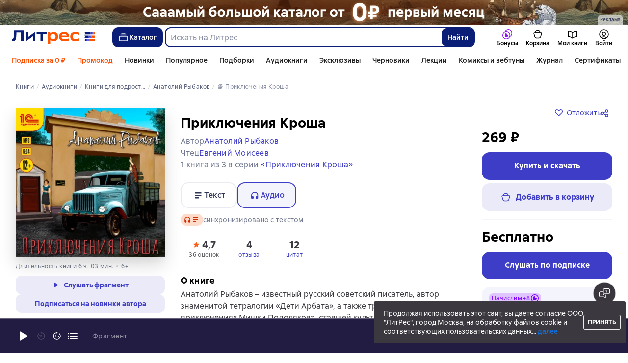

--- FILE ---
content_type: text/html; charset=utf-8
request_url: https://www.google.com/recaptcha/enterprise/anchor?ar=1&k=6Lcg05ooAAAAAOEqySkltXch1UOeWXXuuEY9QVz1&co=aHR0cHM6Ly93d3cubGl0cmVzLnJ1OjQ0Mw..&hl=en&v=N67nZn4AqZkNcbeMu4prBgzg&size=invisible&anchor-ms=20000&execute-ms=30000&cb=b92u0s36tzh8
body_size: 48571
content:
<!DOCTYPE HTML><html dir="ltr" lang="en"><head><meta http-equiv="Content-Type" content="text/html; charset=UTF-8">
<meta http-equiv="X-UA-Compatible" content="IE=edge">
<title>reCAPTCHA</title>
<style type="text/css">
/* cyrillic-ext */
@font-face {
  font-family: 'Roboto';
  font-style: normal;
  font-weight: 400;
  font-stretch: 100%;
  src: url(//fonts.gstatic.com/s/roboto/v48/KFO7CnqEu92Fr1ME7kSn66aGLdTylUAMa3GUBHMdazTgWw.woff2) format('woff2');
  unicode-range: U+0460-052F, U+1C80-1C8A, U+20B4, U+2DE0-2DFF, U+A640-A69F, U+FE2E-FE2F;
}
/* cyrillic */
@font-face {
  font-family: 'Roboto';
  font-style: normal;
  font-weight: 400;
  font-stretch: 100%;
  src: url(//fonts.gstatic.com/s/roboto/v48/KFO7CnqEu92Fr1ME7kSn66aGLdTylUAMa3iUBHMdazTgWw.woff2) format('woff2');
  unicode-range: U+0301, U+0400-045F, U+0490-0491, U+04B0-04B1, U+2116;
}
/* greek-ext */
@font-face {
  font-family: 'Roboto';
  font-style: normal;
  font-weight: 400;
  font-stretch: 100%;
  src: url(//fonts.gstatic.com/s/roboto/v48/KFO7CnqEu92Fr1ME7kSn66aGLdTylUAMa3CUBHMdazTgWw.woff2) format('woff2');
  unicode-range: U+1F00-1FFF;
}
/* greek */
@font-face {
  font-family: 'Roboto';
  font-style: normal;
  font-weight: 400;
  font-stretch: 100%;
  src: url(//fonts.gstatic.com/s/roboto/v48/KFO7CnqEu92Fr1ME7kSn66aGLdTylUAMa3-UBHMdazTgWw.woff2) format('woff2');
  unicode-range: U+0370-0377, U+037A-037F, U+0384-038A, U+038C, U+038E-03A1, U+03A3-03FF;
}
/* math */
@font-face {
  font-family: 'Roboto';
  font-style: normal;
  font-weight: 400;
  font-stretch: 100%;
  src: url(//fonts.gstatic.com/s/roboto/v48/KFO7CnqEu92Fr1ME7kSn66aGLdTylUAMawCUBHMdazTgWw.woff2) format('woff2');
  unicode-range: U+0302-0303, U+0305, U+0307-0308, U+0310, U+0312, U+0315, U+031A, U+0326-0327, U+032C, U+032F-0330, U+0332-0333, U+0338, U+033A, U+0346, U+034D, U+0391-03A1, U+03A3-03A9, U+03B1-03C9, U+03D1, U+03D5-03D6, U+03F0-03F1, U+03F4-03F5, U+2016-2017, U+2034-2038, U+203C, U+2040, U+2043, U+2047, U+2050, U+2057, U+205F, U+2070-2071, U+2074-208E, U+2090-209C, U+20D0-20DC, U+20E1, U+20E5-20EF, U+2100-2112, U+2114-2115, U+2117-2121, U+2123-214F, U+2190, U+2192, U+2194-21AE, U+21B0-21E5, U+21F1-21F2, U+21F4-2211, U+2213-2214, U+2216-22FF, U+2308-230B, U+2310, U+2319, U+231C-2321, U+2336-237A, U+237C, U+2395, U+239B-23B7, U+23D0, U+23DC-23E1, U+2474-2475, U+25AF, U+25B3, U+25B7, U+25BD, U+25C1, U+25CA, U+25CC, U+25FB, U+266D-266F, U+27C0-27FF, U+2900-2AFF, U+2B0E-2B11, U+2B30-2B4C, U+2BFE, U+3030, U+FF5B, U+FF5D, U+1D400-1D7FF, U+1EE00-1EEFF;
}
/* symbols */
@font-face {
  font-family: 'Roboto';
  font-style: normal;
  font-weight: 400;
  font-stretch: 100%;
  src: url(//fonts.gstatic.com/s/roboto/v48/KFO7CnqEu92Fr1ME7kSn66aGLdTylUAMaxKUBHMdazTgWw.woff2) format('woff2');
  unicode-range: U+0001-000C, U+000E-001F, U+007F-009F, U+20DD-20E0, U+20E2-20E4, U+2150-218F, U+2190, U+2192, U+2194-2199, U+21AF, U+21E6-21F0, U+21F3, U+2218-2219, U+2299, U+22C4-22C6, U+2300-243F, U+2440-244A, U+2460-24FF, U+25A0-27BF, U+2800-28FF, U+2921-2922, U+2981, U+29BF, U+29EB, U+2B00-2BFF, U+4DC0-4DFF, U+FFF9-FFFB, U+10140-1018E, U+10190-1019C, U+101A0, U+101D0-101FD, U+102E0-102FB, U+10E60-10E7E, U+1D2C0-1D2D3, U+1D2E0-1D37F, U+1F000-1F0FF, U+1F100-1F1AD, U+1F1E6-1F1FF, U+1F30D-1F30F, U+1F315, U+1F31C, U+1F31E, U+1F320-1F32C, U+1F336, U+1F378, U+1F37D, U+1F382, U+1F393-1F39F, U+1F3A7-1F3A8, U+1F3AC-1F3AF, U+1F3C2, U+1F3C4-1F3C6, U+1F3CA-1F3CE, U+1F3D4-1F3E0, U+1F3ED, U+1F3F1-1F3F3, U+1F3F5-1F3F7, U+1F408, U+1F415, U+1F41F, U+1F426, U+1F43F, U+1F441-1F442, U+1F444, U+1F446-1F449, U+1F44C-1F44E, U+1F453, U+1F46A, U+1F47D, U+1F4A3, U+1F4B0, U+1F4B3, U+1F4B9, U+1F4BB, U+1F4BF, U+1F4C8-1F4CB, U+1F4D6, U+1F4DA, U+1F4DF, U+1F4E3-1F4E6, U+1F4EA-1F4ED, U+1F4F7, U+1F4F9-1F4FB, U+1F4FD-1F4FE, U+1F503, U+1F507-1F50B, U+1F50D, U+1F512-1F513, U+1F53E-1F54A, U+1F54F-1F5FA, U+1F610, U+1F650-1F67F, U+1F687, U+1F68D, U+1F691, U+1F694, U+1F698, U+1F6AD, U+1F6B2, U+1F6B9-1F6BA, U+1F6BC, U+1F6C6-1F6CF, U+1F6D3-1F6D7, U+1F6E0-1F6EA, U+1F6F0-1F6F3, U+1F6F7-1F6FC, U+1F700-1F7FF, U+1F800-1F80B, U+1F810-1F847, U+1F850-1F859, U+1F860-1F887, U+1F890-1F8AD, U+1F8B0-1F8BB, U+1F8C0-1F8C1, U+1F900-1F90B, U+1F93B, U+1F946, U+1F984, U+1F996, U+1F9E9, U+1FA00-1FA6F, U+1FA70-1FA7C, U+1FA80-1FA89, U+1FA8F-1FAC6, U+1FACE-1FADC, U+1FADF-1FAE9, U+1FAF0-1FAF8, U+1FB00-1FBFF;
}
/* vietnamese */
@font-face {
  font-family: 'Roboto';
  font-style: normal;
  font-weight: 400;
  font-stretch: 100%;
  src: url(//fonts.gstatic.com/s/roboto/v48/KFO7CnqEu92Fr1ME7kSn66aGLdTylUAMa3OUBHMdazTgWw.woff2) format('woff2');
  unicode-range: U+0102-0103, U+0110-0111, U+0128-0129, U+0168-0169, U+01A0-01A1, U+01AF-01B0, U+0300-0301, U+0303-0304, U+0308-0309, U+0323, U+0329, U+1EA0-1EF9, U+20AB;
}
/* latin-ext */
@font-face {
  font-family: 'Roboto';
  font-style: normal;
  font-weight: 400;
  font-stretch: 100%;
  src: url(//fonts.gstatic.com/s/roboto/v48/KFO7CnqEu92Fr1ME7kSn66aGLdTylUAMa3KUBHMdazTgWw.woff2) format('woff2');
  unicode-range: U+0100-02BA, U+02BD-02C5, U+02C7-02CC, U+02CE-02D7, U+02DD-02FF, U+0304, U+0308, U+0329, U+1D00-1DBF, U+1E00-1E9F, U+1EF2-1EFF, U+2020, U+20A0-20AB, U+20AD-20C0, U+2113, U+2C60-2C7F, U+A720-A7FF;
}
/* latin */
@font-face {
  font-family: 'Roboto';
  font-style: normal;
  font-weight: 400;
  font-stretch: 100%;
  src: url(//fonts.gstatic.com/s/roboto/v48/KFO7CnqEu92Fr1ME7kSn66aGLdTylUAMa3yUBHMdazQ.woff2) format('woff2');
  unicode-range: U+0000-00FF, U+0131, U+0152-0153, U+02BB-02BC, U+02C6, U+02DA, U+02DC, U+0304, U+0308, U+0329, U+2000-206F, U+20AC, U+2122, U+2191, U+2193, U+2212, U+2215, U+FEFF, U+FFFD;
}
/* cyrillic-ext */
@font-face {
  font-family: 'Roboto';
  font-style: normal;
  font-weight: 500;
  font-stretch: 100%;
  src: url(//fonts.gstatic.com/s/roboto/v48/KFO7CnqEu92Fr1ME7kSn66aGLdTylUAMa3GUBHMdazTgWw.woff2) format('woff2');
  unicode-range: U+0460-052F, U+1C80-1C8A, U+20B4, U+2DE0-2DFF, U+A640-A69F, U+FE2E-FE2F;
}
/* cyrillic */
@font-face {
  font-family: 'Roboto';
  font-style: normal;
  font-weight: 500;
  font-stretch: 100%;
  src: url(//fonts.gstatic.com/s/roboto/v48/KFO7CnqEu92Fr1ME7kSn66aGLdTylUAMa3iUBHMdazTgWw.woff2) format('woff2');
  unicode-range: U+0301, U+0400-045F, U+0490-0491, U+04B0-04B1, U+2116;
}
/* greek-ext */
@font-face {
  font-family: 'Roboto';
  font-style: normal;
  font-weight: 500;
  font-stretch: 100%;
  src: url(//fonts.gstatic.com/s/roboto/v48/KFO7CnqEu92Fr1ME7kSn66aGLdTylUAMa3CUBHMdazTgWw.woff2) format('woff2');
  unicode-range: U+1F00-1FFF;
}
/* greek */
@font-face {
  font-family: 'Roboto';
  font-style: normal;
  font-weight: 500;
  font-stretch: 100%;
  src: url(//fonts.gstatic.com/s/roboto/v48/KFO7CnqEu92Fr1ME7kSn66aGLdTylUAMa3-UBHMdazTgWw.woff2) format('woff2');
  unicode-range: U+0370-0377, U+037A-037F, U+0384-038A, U+038C, U+038E-03A1, U+03A3-03FF;
}
/* math */
@font-face {
  font-family: 'Roboto';
  font-style: normal;
  font-weight: 500;
  font-stretch: 100%;
  src: url(//fonts.gstatic.com/s/roboto/v48/KFO7CnqEu92Fr1ME7kSn66aGLdTylUAMawCUBHMdazTgWw.woff2) format('woff2');
  unicode-range: U+0302-0303, U+0305, U+0307-0308, U+0310, U+0312, U+0315, U+031A, U+0326-0327, U+032C, U+032F-0330, U+0332-0333, U+0338, U+033A, U+0346, U+034D, U+0391-03A1, U+03A3-03A9, U+03B1-03C9, U+03D1, U+03D5-03D6, U+03F0-03F1, U+03F4-03F5, U+2016-2017, U+2034-2038, U+203C, U+2040, U+2043, U+2047, U+2050, U+2057, U+205F, U+2070-2071, U+2074-208E, U+2090-209C, U+20D0-20DC, U+20E1, U+20E5-20EF, U+2100-2112, U+2114-2115, U+2117-2121, U+2123-214F, U+2190, U+2192, U+2194-21AE, U+21B0-21E5, U+21F1-21F2, U+21F4-2211, U+2213-2214, U+2216-22FF, U+2308-230B, U+2310, U+2319, U+231C-2321, U+2336-237A, U+237C, U+2395, U+239B-23B7, U+23D0, U+23DC-23E1, U+2474-2475, U+25AF, U+25B3, U+25B7, U+25BD, U+25C1, U+25CA, U+25CC, U+25FB, U+266D-266F, U+27C0-27FF, U+2900-2AFF, U+2B0E-2B11, U+2B30-2B4C, U+2BFE, U+3030, U+FF5B, U+FF5D, U+1D400-1D7FF, U+1EE00-1EEFF;
}
/* symbols */
@font-face {
  font-family: 'Roboto';
  font-style: normal;
  font-weight: 500;
  font-stretch: 100%;
  src: url(//fonts.gstatic.com/s/roboto/v48/KFO7CnqEu92Fr1ME7kSn66aGLdTylUAMaxKUBHMdazTgWw.woff2) format('woff2');
  unicode-range: U+0001-000C, U+000E-001F, U+007F-009F, U+20DD-20E0, U+20E2-20E4, U+2150-218F, U+2190, U+2192, U+2194-2199, U+21AF, U+21E6-21F0, U+21F3, U+2218-2219, U+2299, U+22C4-22C6, U+2300-243F, U+2440-244A, U+2460-24FF, U+25A0-27BF, U+2800-28FF, U+2921-2922, U+2981, U+29BF, U+29EB, U+2B00-2BFF, U+4DC0-4DFF, U+FFF9-FFFB, U+10140-1018E, U+10190-1019C, U+101A0, U+101D0-101FD, U+102E0-102FB, U+10E60-10E7E, U+1D2C0-1D2D3, U+1D2E0-1D37F, U+1F000-1F0FF, U+1F100-1F1AD, U+1F1E6-1F1FF, U+1F30D-1F30F, U+1F315, U+1F31C, U+1F31E, U+1F320-1F32C, U+1F336, U+1F378, U+1F37D, U+1F382, U+1F393-1F39F, U+1F3A7-1F3A8, U+1F3AC-1F3AF, U+1F3C2, U+1F3C4-1F3C6, U+1F3CA-1F3CE, U+1F3D4-1F3E0, U+1F3ED, U+1F3F1-1F3F3, U+1F3F5-1F3F7, U+1F408, U+1F415, U+1F41F, U+1F426, U+1F43F, U+1F441-1F442, U+1F444, U+1F446-1F449, U+1F44C-1F44E, U+1F453, U+1F46A, U+1F47D, U+1F4A3, U+1F4B0, U+1F4B3, U+1F4B9, U+1F4BB, U+1F4BF, U+1F4C8-1F4CB, U+1F4D6, U+1F4DA, U+1F4DF, U+1F4E3-1F4E6, U+1F4EA-1F4ED, U+1F4F7, U+1F4F9-1F4FB, U+1F4FD-1F4FE, U+1F503, U+1F507-1F50B, U+1F50D, U+1F512-1F513, U+1F53E-1F54A, U+1F54F-1F5FA, U+1F610, U+1F650-1F67F, U+1F687, U+1F68D, U+1F691, U+1F694, U+1F698, U+1F6AD, U+1F6B2, U+1F6B9-1F6BA, U+1F6BC, U+1F6C6-1F6CF, U+1F6D3-1F6D7, U+1F6E0-1F6EA, U+1F6F0-1F6F3, U+1F6F7-1F6FC, U+1F700-1F7FF, U+1F800-1F80B, U+1F810-1F847, U+1F850-1F859, U+1F860-1F887, U+1F890-1F8AD, U+1F8B0-1F8BB, U+1F8C0-1F8C1, U+1F900-1F90B, U+1F93B, U+1F946, U+1F984, U+1F996, U+1F9E9, U+1FA00-1FA6F, U+1FA70-1FA7C, U+1FA80-1FA89, U+1FA8F-1FAC6, U+1FACE-1FADC, U+1FADF-1FAE9, U+1FAF0-1FAF8, U+1FB00-1FBFF;
}
/* vietnamese */
@font-face {
  font-family: 'Roboto';
  font-style: normal;
  font-weight: 500;
  font-stretch: 100%;
  src: url(//fonts.gstatic.com/s/roboto/v48/KFO7CnqEu92Fr1ME7kSn66aGLdTylUAMa3OUBHMdazTgWw.woff2) format('woff2');
  unicode-range: U+0102-0103, U+0110-0111, U+0128-0129, U+0168-0169, U+01A0-01A1, U+01AF-01B0, U+0300-0301, U+0303-0304, U+0308-0309, U+0323, U+0329, U+1EA0-1EF9, U+20AB;
}
/* latin-ext */
@font-face {
  font-family: 'Roboto';
  font-style: normal;
  font-weight: 500;
  font-stretch: 100%;
  src: url(//fonts.gstatic.com/s/roboto/v48/KFO7CnqEu92Fr1ME7kSn66aGLdTylUAMa3KUBHMdazTgWw.woff2) format('woff2');
  unicode-range: U+0100-02BA, U+02BD-02C5, U+02C7-02CC, U+02CE-02D7, U+02DD-02FF, U+0304, U+0308, U+0329, U+1D00-1DBF, U+1E00-1E9F, U+1EF2-1EFF, U+2020, U+20A0-20AB, U+20AD-20C0, U+2113, U+2C60-2C7F, U+A720-A7FF;
}
/* latin */
@font-face {
  font-family: 'Roboto';
  font-style: normal;
  font-weight: 500;
  font-stretch: 100%;
  src: url(//fonts.gstatic.com/s/roboto/v48/KFO7CnqEu92Fr1ME7kSn66aGLdTylUAMa3yUBHMdazQ.woff2) format('woff2');
  unicode-range: U+0000-00FF, U+0131, U+0152-0153, U+02BB-02BC, U+02C6, U+02DA, U+02DC, U+0304, U+0308, U+0329, U+2000-206F, U+20AC, U+2122, U+2191, U+2193, U+2212, U+2215, U+FEFF, U+FFFD;
}
/* cyrillic-ext */
@font-face {
  font-family: 'Roboto';
  font-style: normal;
  font-weight: 900;
  font-stretch: 100%;
  src: url(//fonts.gstatic.com/s/roboto/v48/KFO7CnqEu92Fr1ME7kSn66aGLdTylUAMa3GUBHMdazTgWw.woff2) format('woff2');
  unicode-range: U+0460-052F, U+1C80-1C8A, U+20B4, U+2DE0-2DFF, U+A640-A69F, U+FE2E-FE2F;
}
/* cyrillic */
@font-face {
  font-family: 'Roboto';
  font-style: normal;
  font-weight: 900;
  font-stretch: 100%;
  src: url(//fonts.gstatic.com/s/roboto/v48/KFO7CnqEu92Fr1ME7kSn66aGLdTylUAMa3iUBHMdazTgWw.woff2) format('woff2');
  unicode-range: U+0301, U+0400-045F, U+0490-0491, U+04B0-04B1, U+2116;
}
/* greek-ext */
@font-face {
  font-family: 'Roboto';
  font-style: normal;
  font-weight: 900;
  font-stretch: 100%;
  src: url(//fonts.gstatic.com/s/roboto/v48/KFO7CnqEu92Fr1ME7kSn66aGLdTylUAMa3CUBHMdazTgWw.woff2) format('woff2');
  unicode-range: U+1F00-1FFF;
}
/* greek */
@font-face {
  font-family: 'Roboto';
  font-style: normal;
  font-weight: 900;
  font-stretch: 100%;
  src: url(//fonts.gstatic.com/s/roboto/v48/KFO7CnqEu92Fr1ME7kSn66aGLdTylUAMa3-UBHMdazTgWw.woff2) format('woff2');
  unicode-range: U+0370-0377, U+037A-037F, U+0384-038A, U+038C, U+038E-03A1, U+03A3-03FF;
}
/* math */
@font-face {
  font-family: 'Roboto';
  font-style: normal;
  font-weight: 900;
  font-stretch: 100%;
  src: url(//fonts.gstatic.com/s/roboto/v48/KFO7CnqEu92Fr1ME7kSn66aGLdTylUAMawCUBHMdazTgWw.woff2) format('woff2');
  unicode-range: U+0302-0303, U+0305, U+0307-0308, U+0310, U+0312, U+0315, U+031A, U+0326-0327, U+032C, U+032F-0330, U+0332-0333, U+0338, U+033A, U+0346, U+034D, U+0391-03A1, U+03A3-03A9, U+03B1-03C9, U+03D1, U+03D5-03D6, U+03F0-03F1, U+03F4-03F5, U+2016-2017, U+2034-2038, U+203C, U+2040, U+2043, U+2047, U+2050, U+2057, U+205F, U+2070-2071, U+2074-208E, U+2090-209C, U+20D0-20DC, U+20E1, U+20E5-20EF, U+2100-2112, U+2114-2115, U+2117-2121, U+2123-214F, U+2190, U+2192, U+2194-21AE, U+21B0-21E5, U+21F1-21F2, U+21F4-2211, U+2213-2214, U+2216-22FF, U+2308-230B, U+2310, U+2319, U+231C-2321, U+2336-237A, U+237C, U+2395, U+239B-23B7, U+23D0, U+23DC-23E1, U+2474-2475, U+25AF, U+25B3, U+25B7, U+25BD, U+25C1, U+25CA, U+25CC, U+25FB, U+266D-266F, U+27C0-27FF, U+2900-2AFF, U+2B0E-2B11, U+2B30-2B4C, U+2BFE, U+3030, U+FF5B, U+FF5D, U+1D400-1D7FF, U+1EE00-1EEFF;
}
/* symbols */
@font-face {
  font-family: 'Roboto';
  font-style: normal;
  font-weight: 900;
  font-stretch: 100%;
  src: url(//fonts.gstatic.com/s/roboto/v48/KFO7CnqEu92Fr1ME7kSn66aGLdTylUAMaxKUBHMdazTgWw.woff2) format('woff2');
  unicode-range: U+0001-000C, U+000E-001F, U+007F-009F, U+20DD-20E0, U+20E2-20E4, U+2150-218F, U+2190, U+2192, U+2194-2199, U+21AF, U+21E6-21F0, U+21F3, U+2218-2219, U+2299, U+22C4-22C6, U+2300-243F, U+2440-244A, U+2460-24FF, U+25A0-27BF, U+2800-28FF, U+2921-2922, U+2981, U+29BF, U+29EB, U+2B00-2BFF, U+4DC0-4DFF, U+FFF9-FFFB, U+10140-1018E, U+10190-1019C, U+101A0, U+101D0-101FD, U+102E0-102FB, U+10E60-10E7E, U+1D2C0-1D2D3, U+1D2E0-1D37F, U+1F000-1F0FF, U+1F100-1F1AD, U+1F1E6-1F1FF, U+1F30D-1F30F, U+1F315, U+1F31C, U+1F31E, U+1F320-1F32C, U+1F336, U+1F378, U+1F37D, U+1F382, U+1F393-1F39F, U+1F3A7-1F3A8, U+1F3AC-1F3AF, U+1F3C2, U+1F3C4-1F3C6, U+1F3CA-1F3CE, U+1F3D4-1F3E0, U+1F3ED, U+1F3F1-1F3F3, U+1F3F5-1F3F7, U+1F408, U+1F415, U+1F41F, U+1F426, U+1F43F, U+1F441-1F442, U+1F444, U+1F446-1F449, U+1F44C-1F44E, U+1F453, U+1F46A, U+1F47D, U+1F4A3, U+1F4B0, U+1F4B3, U+1F4B9, U+1F4BB, U+1F4BF, U+1F4C8-1F4CB, U+1F4D6, U+1F4DA, U+1F4DF, U+1F4E3-1F4E6, U+1F4EA-1F4ED, U+1F4F7, U+1F4F9-1F4FB, U+1F4FD-1F4FE, U+1F503, U+1F507-1F50B, U+1F50D, U+1F512-1F513, U+1F53E-1F54A, U+1F54F-1F5FA, U+1F610, U+1F650-1F67F, U+1F687, U+1F68D, U+1F691, U+1F694, U+1F698, U+1F6AD, U+1F6B2, U+1F6B9-1F6BA, U+1F6BC, U+1F6C6-1F6CF, U+1F6D3-1F6D7, U+1F6E0-1F6EA, U+1F6F0-1F6F3, U+1F6F7-1F6FC, U+1F700-1F7FF, U+1F800-1F80B, U+1F810-1F847, U+1F850-1F859, U+1F860-1F887, U+1F890-1F8AD, U+1F8B0-1F8BB, U+1F8C0-1F8C1, U+1F900-1F90B, U+1F93B, U+1F946, U+1F984, U+1F996, U+1F9E9, U+1FA00-1FA6F, U+1FA70-1FA7C, U+1FA80-1FA89, U+1FA8F-1FAC6, U+1FACE-1FADC, U+1FADF-1FAE9, U+1FAF0-1FAF8, U+1FB00-1FBFF;
}
/* vietnamese */
@font-face {
  font-family: 'Roboto';
  font-style: normal;
  font-weight: 900;
  font-stretch: 100%;
  src: url(//fonts.gstatic.com/s/roboto/v48/KFO7CnqEu92Fr1ME7kSn66aGLdTylUAMa3OUBHMdazTgWw.woff2) format('woff2');
  unicode-range: U+0102-0103, U+0110-0111, U+0128-0129, U+0168-0169, U+01A0-01A1, U+01AF-01B0, U+0300-0301, U+0303-0304, U+0308-0309, U+0323, U+0329, U+1EA0-1EF9, U+20AB;
}
/* latin-ext */
@font-face {
  font-family: 'Roboto';
  font-style: normal;
  font-weight: 900;
  font-stretch: 100%;
  src: url(//fonts.gstatic.com/s/roboto/v48/KFO7CnqEu92Fr1ME7kSn66aGLdTylUAMa3KUBHMdazTgWw.woff2) format('woff2');
  unicode-range: U+0100-02BA, U+02BD-02C5, U+02C7-02CC, U+02CE-02D7, U+02DD-02FF, U+0304, U+0308, U+0329, U+1D00-1DBF, U+1E00-1E9F, U+1EF2-1EFF, U+2020, U+20A0-20AB, U+20AD-20C0, U+2113, U+2C60-2C7F, U+A720-A7FF;
}
/* latin */
@font-face {
  font-family: 'Roboto';
  font-style: normal;
  font-weight: 900;
  font-stretch: 100%;
  src: url(//fonts.gstatic.com/s/roboto/v48/KFO7CnqEu92Fr1ME7kSn66aGLdTylUAMa3yUBHMdazQ.woff2) format('woff2');
  unicode-range: U+0000-00FF, U+0131, U+0152-0153, U+02BB-02BC, U+02C6, U+02DA, U+02DC, U+0304, U+0308, U+0329, U+2000-206F, U+20AC, U+2122, U+2191, U+2193, U+2212, U+2215, U+FEFF, U+FFFD;
}

</style>
<link rel="stylesheet" type="text/css" href="https://www.gstatic.com/recaptcha/releases/N67nZn4AqZkNcbeMu4prBgzg/styles__ltr.css">
<script nonce="Ayf189Qvwf2aTZjXBoDaxA" type="text/javascript">window['__recaptcha_api'] = 'https://www.google.com/recaptcha/enterprise/';</script>
<script type="text/javascript" src="https://www.gstatic.com/recaptcha/releases/N67nZn4AqZkNcbeMu4prBgzg/recaptcha__en.js" nonce="Ayf189Qvwf2aTZjXBoDaxA">
      
    </script></head>
<body><div id="rc-anchor-alert" class="rc-anchor-alert"></div>
<input type="hidden" id="recaptcha-token" value="[base64]">
<script type="text/javascript" nonce="Ayf189Qvwf2aTZjXBoDaxA">
      recaptcha.anchor.Main.init("[\x22ainput\x22,[\x22bgdata\x22,\x22\x22,\[base64]/[base64]/[base64]/bmV3IHJbeF0oY1swXSk6RT09Mj9uZXcgclt4XShjWzBdLGNbMV0pOkU9PTM/bmV3IHJbeF0oY1swXSxjWzFdLGNbMl0pOkU9PTQ/[base64]/[base64]/[base64]/[base64]/[base64]/[base64]/[base64]/[base64]\x22,\[base64]\\u003d\x22,\[base64]/dMO9wofDi0zDhDg+wrfDqmZ0w7xTC8KIwoQgC8K+YMO/HUdmw652R8OrQsK3O8K6bcKHdsKwXhNDwr1MwoTCjcOKwqvCncOMNsOEUcKsccKiwqXDiTAIDcOlA8KSC8KmwqsYw6jDpVnClTNSwqJycX/Dj2JOVHbCvcKaw7QjwrYUAsOCe8K3w4PCo8KDNk7CusOjasO/fBMEBMOreTxyKcOMw7YBw5DDhArDlxbDvx9jD18QZcKowoDDs8K0Rl3DpMKiHMOzCcOxwqjDiQgnZS5Awp/DiMOfwpFMw4zDqlDCvTHDlEESwo7Cn3/DlyXCr1kKw7oUO3lVwr7DmjvCqMOHw4LCtgvDmMOUAMOOHMKkw4M4f38Pw4JVwqoycSjDpHnCtHvDjj/[base64]/Cl8OEw4IXwqbDlMKMw6LCnHjDkzIGwr7DhiDCmR8ScXBzfkEFwo1sTsOAwqF5w4d5woDDoTfDqW9EJzl+w5/CscO/[base64]/Dr8OzZ1TDvsKJwrhrZkXCmcKqwp7Djk/DmkjDklpWw5XChsKsAMOqV8K4T0XCu8KPQMOTwqzCmyLCkQdyworCmMKqw6nCsEHDpVrDvcOwG8KgK3pcaMKfw67Dp8KywrAbw6PDkcOaVsOJw4xewoBJU3/DoMKlw7oUfQg0wr9yOTzChX7CmjvCsT9vw5AvfcKUwqXDmTpuwqIzJy7DkmDCr8KXK3lLw6AhYcKHwrgeRMK0w58UNn3CnVbDgARWw6rDncKOw5IPw5peAgPDnMOzw7jDiTtnwpLCjg/Dt8OWDEENw4N/JMOlw65zWsKWcsKBW8KKwqnClcKMwp8rOMKow5srOSvCjnMzGWjDsSNgTcK6NcOxFiEFw6ZAwpPDscOjG8OPw67DuMOiY8OCXMOYY8K9wpnDuEzCvBYHXAsPwr3CscKdE8K5w5zCqcKhEkEfSUFHF8OCCW/DrsOGHFbDjEEBYsKqwo7CvcOjw65HUcK3DsOMwoU2w6E5ISXCksOew6bCtMOjWhg7w5gQwo/Cs8KqZMK7E8OHb8KZBMK0LGcrwo0yXCcyCS/CtHN1w4nDsgpLwqJdTzhuX8O2CMKTwqQkB8K0EUE9wq8OMcOrw4F0e8OJw5RDw69zGgbDi8Ocw6VnH8KEw7NtacOSQR3Cs3TCvHHCtAHChyHCvz1lbsOfacO+w5ElGxV6PMKJwrTCqio4BsK7w4hZG8KrFcO5wotpwpMNwrJCw6HDk0nCucOXOsKCVsOQNi/DuMKJwrBLJELDjWlow6Nvw5PDoFMcw7AjURQddUPDknMwQcKFd8Kmw6gvEMK4w7vCjcKbwowXHFXCrsK4w7zCjsK/c8KkWD1gOzArwoRZwqQNw484w6/CggfCksOMw6ogwrcnIcKIal7Cgw0Cw6nCicOswrzDknPCnVtDacKvVsOfP8O/d8OCMWnCqFQFNSxtYHrDskhAwpDCtsK3c8Kbw65VbMOrKMK/UMODU1h1QjtHaXHDrnoVwrl2w7jCnkhYc8KVw7vDkMOjPcKew7hhC2sJH8Ocwr3CsTzDgRrCi8OAdktiwoQdwrR4X8KKWAjCjsOow4jClwPCqWRRw63DqGvDoAjCvTdtwp/[base64]/[base64]/wpjDrGnDoAE2CcKhw5Viwpg0MgXDocOkexnDoXYLO8KYME3CuVnCuWDChBNAa8OfCsKVw6jCpcKfw4fCu8OzZMKJw4nDj2HDmV7ClAk/[base64]/w5zCtgfDrcKGdX7CtDBFw7DDssO9woUQJ8K/VWbCq8Kcf0LCiG5kV8OoHMK3wq/Dt8OAeMKiNcKWL3ZJw6HCp8OLwp/[base64]/w5/DksOaA8OMCCXCqT/[base64]/esONwr9NfMKTbgHDozzDoxcIHyp6SsK4wrhYW8KAwrlVwp9sw7vDrHVNwoRNehvDlMOzXsOIBz3DpBBJNlPDtW3CpMOKesO/ChAMZXTDk8OlwqDDsw/Cvjp1wo7CoiLDgsK9w4PCqMKFMMOUwpvDjcKefCQME8KLw4TDt116w5nDmGPDlMOiMnzDjg5vR2xrw7XCpV7Dk8KbwqDDiT1BwqUXw71PwoUEal/DtgHDicK4w6LDscOyWcO/Wjs7PybCncKbDBfDp14gwr7Cs1Ziw7kyFXRZXQxCwqPDvsKTDAsgw4vCvXxfw6AwwpLCjMKZWR3DkcKswrPCrnXDnzVUw5HCjsKzEMKEwrHCscO2w4wYwrJ9J8OhKcOdPsKawr/Cr8Oww6bCmHTDuADDosKpE8KJwqvCtsOYSMOiw7l4WBLClEjDjzANw6rCoQl2w4nDscOJJMKPYMOFO3rDlFTCncK+ScOrwrcsw5LCqcK/[base64]/w5UYw7l5K1nDlznCmMKlw6DCmCHCrMKCG8OjBFBBTsKMI8OwwqfDqVTCqcO5FMKFOTTCvMKRwqPDpsOqUUzCusK5XcKTw7kfwqPDr8ONw4bCkcOOQ2nCoFnCt8O1w6kHwozCo8OxITMSUylIwq3ChkJrARXCrAFCwr7DqcKPw5UYOsOTw4ZewrFdwoMSci/CgMKZwo11b8KNwoYsRMK+w6Zvwo3DlANlOsOYw7bCo8O7w6Vww63DjxnDqHksFTYYWQ/DjMK6w49PclwYw5LDssKQw6jCmEjChMO/AG41wrLDgk0ENsKfw6LDs8OmT8OYBMKewqPDoVYCQGfDlUXCsMObwpPCil3CtMO0fWbDlsKFwogEZHbCimLDiAPDugrDuy4sw6nDgGVaMjoVUsKTRxobBn/Cu8KkelUia8OqEMOAwoUMw6pAC8OYYHdpwrDCs8KOaTPDhcK/B8KLw4FywpYZeAF5wobCtxXDpkdLw7dBwrRnDsOowpdmQwXCssKbanEYw7jDtsOYw4vDisOlw7fDhE3DkE/[base64]/DhgHCiGbDmGcqwq3DgRxYwr/DqBFadsO/O2U2EMKXWcKLGAjDs8KOVMOmwpfDlcKQGTRWw650RhZsw5oKw77ChcOmw4fDjzTCu8K3wrYLY8OjEHXCksO5LVtFwqTDgGjDu8K6fMKYVlsvZRvDuMKaw5jDgUrCqjzDjMOCwqpFN8Otwr/CnyjCnTFIw6ZsEcK9w6LCuMKqw7XCmcOhfi7DtMOCAB7CiBRdQ8Kmw6csMmgHPB4VwptNw5owMWR9wp7DuMO/LFbCkCgCZ8OobxjDgsO2YcKfwqx2H3fDlcKgd0jDv8OgWHZFfcOuLMKuIsKKw77CoMOUw7VxecOFGcOsw6xfNVHDt8K4f0DCmw9NwqQSw7FFClDDhUNwwrEKbjvCmRLCmcKHwoFGw6NxKcKRDcOTd8ODZMOTw6LDm8Olwp/CnWIZwp0GBlhofSIwIMKgYcKpIcKRWMO/WC4Gwr8DwrXCusOYBMOFOMOhwqVoJsKQwrUtw43Cu8OEwp5ow7RMwq/[base64]/DgxLDm8KPwrzCuxrChRYgfWwTw7rDrzrCrDdaB8KvZMOLw7ZpPMKQw7TDq8KDD8OFKl8gNxwne8KFbcKPwoNTaGHCncKvw740Vg5Zw6UsWS/Dik/DiXB/w6XDnMKfVgHDkDkjf8K/[base64]/DocK6WRVnCGnCt8OwfsKMfQDCjA7CpcOCwp0Pw7nCjAfDo1lWw6HDuznCiA/DnMKJcsKfwojDundIOivDqm8CJcOjO8ORSXt0H0HDmmYBYnbDlSEEw4BLwpPDtMO7aMOrw4PClsOTwo7CtFVwKMKuWWjCtCU3w7PCrcKDXX8vTcKBwrQdw687CzDDm8K8X8K4FHbCoFvCoMKiw5dUaS0mTA0yw7xZwrpcwpHDn8Kjw6HClR/CrC8KF8Kww4IqACDCkMOQw5RkNCNrwr4uQsO+QyrCt1kqw7XCrlDCjFcHdSsvCTLCrisKwpbDusOHFws6FsOBwqFpTMKaw4LDr2IDSFckWMOhRsKIwrHDk8KWwqcMw7fDoAvDp8Kbwo4gw51vwrI+QmDDrHQHw6/Ci0TDgsKmW8KGwoURw5HCi8KEYsOCTsKLwq1EcG/Ckh1bJMKZTMO3RsK8wqogFWPCgcOAbMKxw77CosO3w4o0LRZdw7/CuMK5KsOUwo0NR1bDvQ3Cm8O9d8OuAG0ow6rDv8Kmw40VacO5wp5uGcOow6VNA8K7wphKCsK6fRZvwoBiw6rDgsK/wp7ClcOpcsKCwovDnnRfw5nDlHLCn8KtJsKTEcO/[base64]/[base64]/Dk01AXMKabsOKwrwnesO0IUgGM8OzOcKFw4HDg2dNMEUVwq3DhsKgTW3CosKTwqHDjRvCpnzDvgnCuGAvwonCrMOJwofDgDEYKGNQwp9uScOQwrAyw7fCpCnDsDDCvkkcUHnCoMKrw4HDl8OXeBbDln3Cn0jDhy/CnMK8X8O8B8OZw5VuG8KYwpNcKMK8wrspYMOow4tdTnd7V0XCtsOxTBfChj7DkUTDsy/DhxtDB8KPegotw5/[base64]/[base64]/CsjUVUTQEw7Vkw6/DkMKBwqVWNMOAwr7CnTF9wo/CvWPDmgPDlsKdw7snwrkNQDUrwps2IMOMwpQOSybCpgfCujdzw5dPw5R8PlHCpAfCpsKbw4NtKcOWw6zCmMOvdXsbw71gMz8Sw4pJCsKIw5olwqVswrdwZMKJK8KpwqY/XidPPH/[base64]/wrjCuMK/KcOBEj44MsK5LW3DgcO+w5oKaRw5IFfDuMKRw6nDnDlDw5lPw4YXfzzCrcK0w4nCmsKzwoRdKsKswp7DhmnDl8KMH3QvwoPDpmAhNcO3w7Y/w5QQdcKLQilXe2BHw4VPwq/Dvx9Qw77DisK9VTHCm8KTw4PDtsKBwobDoMKXw5ZcwrtAwqTCu3IDw7bDjQkhwqHDp8K8woE+w6LCj1p+wq3DinHDh8OXwpI3wpUAf8OMXiYkwrzCmArDv1/CrFfDlVrDuMKHDHcFwqFAw73DmkbCusOPwohRw4lbfcODwr3DtMOFwpnChxR3wqDCtcOzTxsDwpLDrRVSYRdUw7LDihUlMU7CkwDCvm/ChcO+wo/DtmfDo1/DvMKCYHlcwqLDncKzw5fDgMO3JMKlwrVzZAHDgDMawrfDqncAdcKXQcKVWwbCt8ORNsOmdMKjwrpEw5rCkQDCqcKrfcK5YcKhwox9N8Oqw4xCwoDDp8OubnI6U8KDw5VFdMO4bG7DgcOTwqxfQcO7w5vDhjzCmQcgwp0GwrY9V8K1fMKsERTDhHlqVcO/wpzDncODwrDDnMKmw7LCnCPCilvDncK+wp/CvsOcw6rCuRPChsKQDcKiMnLDhMO1wrfDl8O2w7HCnsOAwo4IasKKwop6TDgrwpQ2woQhL8K4wq/Csx/CjMK9wozDjcKJNXUVw5AGwp3CtMOww74VNMOjLhrDt8OpwrTCtcOAwozCkjDDoQfCnMOww4DDrcKLwqsVwqVcGMO5woEpwqZRWsKdwpQQXMKIw68DbsK4woldw7ouw63CqgrCsDLCkG/Cq8ODGsKaw4FGwpnCrsKnDcKSWSUJD8Oqb0tKY8O8BcK9TcOUEcOHwprDpEHDlcKCw4bCrCrDqAltdSXCqhoUw7Raw7M4woTCrSfDpRXCoMKhEcOuwrNJwqHDqMKzw7jDjGBYRMOrJ8KHw5rCpsO6KzVyIFfCrU8KwrXDnEdJwrrChVLCvRN/[base64]/DkSnCs8KQD8O8wpzDsh8oaBh1wrLDicK/[base64]/[base64]/DvsO5CX7DoTfCk8KLB2p1w5XClcOKwqIlwoTCncOMwoRNw7TCjcOEMFJAXAlzLsKow7XDqzgrw6YgQE3Ct8O1OcOODMObAlp5w4bCigVawrnDkirCssOTwq4VYsOFw79cZcO8MsKzw4kwwp3DlMKPVkrCgMK/wrfCisOXwpTCssOZAgMjwqMAXkzDmMKOwpXCnsO+w4bCqMO+wqbCmw3DuBtAwrbDjMK8GxhZdAXDnD5rwqvCu8KNwoLDrVTCs8Ktw75Sw4/ClMK0w5BiUMO/wqvCnBbDqzDDkXp6fxbCrDAmcSZ4wrhlbsOMUSEDXjbDlsOPwp1Sw6VUw7PDggfDlH7Dp8K3wqLCgMK8wo8wPsO9VcOyCWl5DcK+w57CtCBDbVXDi8KcBHTCgcK2woIQw7DCkxPCtlbCsmbCsVTCkcOcEMOhY8OtDsK9H8K1SC4aw6YJwpV4dcOFC8OrKxMJwq/CrcKSwoDDvUtrw6NYw5TCusK1wpQ7YcO3wpbCthfDjkDDgsK0wrNPacKJwqUsw4vDjcKGw47CpwrCvGJdK8Ocw4RkVcKHDMKDYx1Xa3pVw7XDrcKMb0clW8O4wr0cw5Uiw5c7ODFpZT0SP8KIQcOhwo/Dv8KOwrrCjmPDo8O5G8KkAMKiP8Kuw6zDmsK0w5bDoz7CsQIVIV1ASkzDlsOtHcO9MMKvIcK6woEWP30Yfl/Cnw3CiVJJwp7DtkJkdsKhwpPDjcKwwr5gw5k4wpjDjMK9woLCt8O1a8Kdw73DmMOwwrAldmvDjcKgw6nDvMO5dVDCqsOVwr3Do8OTO0rDjUE7wo9xYcK5wrnDm39nw6kdBcO7eV95cX9Fw5fDnF4PUMO5ZMKye2gYXzlSLMOdwrPChMKZUsOVejBaXGfDvQ4+Sh/ClcOHwpHCi07Dm2/[base64]/CocKCFGIvw6DCqTZKOMOtwqDDr8O2wpHCkkXDg8OEag1Dwq7Ds25yMsOpw5oawovCucOBw4Zsw49Kwp7CrlERQTTCjcOfCwtJw5DCp8KxOCpxwrHCtTfDlAMDbRfCsHMfYxrCuljChTlIGlvCkMOnw6vCuz/CjlAjX8OQw6Y8NcO6wogRw5zCg8KAAA9HwoXCrkDCmzHDu0nCiUEETMOTEMOlwr87w5rDqAxvwrTCgsKlw7TCiTHChyJPFhTCtcOkw5Y9PV9gKcKBwqLDggLDkz9ff1rDgcKaw7LCosOpbsOqw5/[base64]/Dp8K/wo7DiMKiw7jDs8KDw7xswo/[base64]/CoD5WUh1lwrjCusOLHMKxKTfCkllAwqxTJG/CiMO/wpVndiJNJsODwrgzQMKpAsKIwoFow7BHRyfChlp1wozCtMKVEGE9wqQRwoQYccKVw5PCv3bDj8OxWcOlwrXCqxhHAxnDicONwonCp3XDjG45w5BAIGHCmsOjwrE/QMOpJ8K6DgQQw6bDsGE5w4x0fXHDncOiATZLwrQKw7DCuMOewpcIwrDCosKYacKiw5kRXgdzN2VadcOVY8OpwootwpIHw7YSdcOyYwtjCzlEw7fDnx7DicOKKCcHUmo1w5zCv0JZbx5BNz/DoVfClCYaeVkswqvDhUzCpWhBYkc3VkYJEcKyw5tsUg3CtsKmwp8CwqgzcMOiL8KsEi1pA8OXwoNDwrZDw5/[base64]/wqrDoMK5BMOAwqzDl8ODw6nCsx/CnEdgd2fDrcK8E21iwpzDpMK/w7Vlw5zDj8OCwojCtFQKcHoPwqkYwqbCmxEEw6Q5w68mw7PDgcO4dsOdd8O7wrTClMKDwqbCjWR5w6rCpMOdXSQkFMKCABjCvy7CrQzDnMKLdsKTwp3DnsOgeVTCvsOjw5kFL8KYw7fDvgfCh8K2aivDt3nCt1vDrTXDn8Obw71bw6jCoz/CnnMYwpIrwoNKb8KtecOZw5ZcwoFyw7XCs3zDtkgRw57CpD/CnALCjzMewqHCrMKdw5pnCF7CpCvDv8OIw7QQwojDj8KXwpfDhF/[base64]/CujPDl8OgwrzDlMOzTG5VM0lKKkgBK8KHwonDl8KzwrZMBkdKO8KtwoUCQGXDultmYlvDnAVCNhIMwozDosOoLRhuwqxGw55iwqTDsnPDsMKnNyfDmcOkw5pZwpBfwpUHw6fDliJVOsKBQcKhwr4ew78nBcOHaQQkL1nCizHDpsO4wrXDp2F9w6nCtznDs8OCEg/Cp8KiMcOlw7FdG2PChVgBXGPCosKOIcOxwq8/[base64]/Ch8OHw67DvjdmCcKBY8KQXx/DpUBhwocvwqoeR8O9wpbChQfCtEx/UcOpYcKlwqYzPTIYRgEPVMKEwq3CpQvDt8Kswr3CrC8PJwI9aRpnwr8jw6XDmXtZwpfDuFLCgkXDuMObJsK+EcKAwo5jZmbDqcK/Lm7DssO1wrHDsQ7DjXEYwrTCogMFwpzDrATCicOHw41ewojDlMOVw5NswrElwol2w7cdB8K1MsOYFlPDkcK1KX4sQcKjwpggw73ClkfDrzlXwqXCj8OZwr9BKcO7KXXDn8OYG8O/AgTChFjDssKVaixDBCXDk8O/[base64]/Dm8OTAlVYSsKDw7TDo3PDtELDucK6wr3DoMOdwpIQwoxFHWjDkmbCjQbDpjDDuQ/[base64]/CqzpEw7bDpDfDtFfCnhjDsCLDmkkWwqHDghTDscO5ORgaKcKWwpNkw7k4w6PCkBg5w75MBcKiHxjCuMKPE8OZSH/DrR/CvRAfHS9QIMO8KcKZw5Akw48ARMOLwoDDo1UtAEzDlcK8wod3CMOsPyPDrMOHwrfDiMK/w7V2w5B2e2UaLUHClVnDonrDpV/Cs8KFcsOVVsO+L1PDj8OSUD3DgkdRThnDncKILcOQwrUwMGsNY8OjSMKTwoAaVcKjw7/DtgwDAwTCsDpUwqgawoLCg0rDsCJKw69pwqXCl0TCq8KiSMKewrjClgFmworDmglKbsKlLmA7w7x3w5gUw7AAwrctRcK0PcONdsKZeMKoHsKCw6zDqmvCnVbClMKlwoDDo8OOX0XDkAwgwq7CnsOYwpXDksKeHhk4wp1Cwo7DmmkTRcODwp/DlUsUwo5Zw581RcOBwqbDrX8mU30cEcKefcK7wqIwH8OSYFrDtMKXJsOXGcOjwqcsb8K/Q8Kyw7dURzLCmCfDhUI6w6NadWzDvcKRf8KWwqEdccKGCcKjPkDDqsO/WsKtwqDCp8KnBhxCwrNGw7TDt3UVw6/DuyZZw4zCmcKYWiJeGWdbfMKxQzjCkzhaASNwJGfDmDPClsK0PU0Ywp1hCMOgC8Kqc8ORwpBXwp/DrHBxHj7DpyZXdWZTw55TMBjDicOtcz7CvmcUwoI1IXM/w6/DmsOkw7jCvsO4w49Qw6bCmCtDwrvDtcKlwrHCtsOOHgRkOcO0YQ/CmcKIRMKtKwHCoAIIw77Ch8Oww4jDrcKxw7IUIcOZLgDCvsODw5wqw67DlCLDtMOHW8OmIcODAMKXXkRbw5lJBMOPLm7DiMKcUzzCs0fDuDA2GcOnw7UCw4ANwoBVw6RPwolwwoIEL1U/wodVw7ZHTk/Ds8KPE8KjX8K9EsKjZcOeZVvDmCsdw5NWT1PCnsOtLnIKXsKkVhjCq8OyScKTwqjCpMKHfQ3Ds8KNKznCp8KBw4TCrMOmwq40QcK5woo7YTbCmzbDskzCtMOyasKKDcO/YVRpwq3DtSdTwo3DtQtpBMKbwpE+C2sKw5zDksOkGsKZKRUqSX/[base64]/w6/[base64]/DucO2acOMN8OVwqBtBcOTw7rDu8OWw4DDrXVHLjDCsh4Hw7g0w6lea8KSwobChMKKw48/w5PCswcGw4fCg8Knw6nDlW4Ww5dAwplQRsKAw4jCvybCrFzCmcOjAcKUw5/Dq8KyCMO+wrTCgsO0woQ6w5JPVmzDiMKCHhZNwo3CksORw53DqsKtwqREwpPDg8KIwqwCwrjCsMOjwpLDoMOrLyRYUAnDr8OhBsK8IXPDriMOa1HCl0E1w4XCmCzDksOQwrY1w7sTPHs4TcO+w4E/XnZ2wrDDohI9w5PCh8O1VzlVwoocw53DtMO0A8Oiw4/DhFIvw73DssOBHG3CrMK+w4bCgxQweGV0w5UuK8KsEHzCiGLDr8O9JsKUMMK5woXDug7CtsOLV8KJwovCgsKLIcOEwrZFw5/DpzByVsKHwqpWPwDCh0LDg8KqwqbDh8OQw7h1wpLCk118GsOkw6Rbwo49w6suw7rCocKDLcKnwpXDscKodmUrEAPDvFIVMMKMwqgvSmoYTE3DqkHDlcKKw70tE8OBw7ccb8OVw5vDjcKeYsKqwrNPwrNwwq/CoXLChTPDt8OSHMK9McKJwo3Do0N0aG0xwqXCmsOFQMO9wosYP8OVYCjCvsKQw4vChjjCmcKvw5LChcOvNsKLbxhNOsK/KiITw5RRw5zDuw5qwo9KwrM4QCPDkcO0w79gM8KuwpPCo34LcMO7wrDDpXrCig4gw5QawplONsKOX0wQwobDt8OgDH1cw4ECw7jDohtNw7LCmCpGaCnCmxgYIsKZw5TDn01HLcOEbWwiE8KjEh8Nw5DCo8KvDX/[base64]/[base64]/Cg8KbDcOoT8KVFcO4NsO+ej83dwpoSMK3F3w8wqjCkcOrQsKzwqVtw5Uyw57DgsOIwp04wo3Du0PCs8OvNcKXwq5neiogPH/CkjAcDzLChwXDv0ldwpgrw63ChBY3SsKiPsO9RcK4w6/DhH4hE1nCpsOdwoE4w5oewovCtcKwwrBmckwCAsK9cMKIwoRMw6J2wqosZMKwwqRAw7UPw5osw6HDgcKQPsOxBFBwwobCo8ORO8O4f0vCosOTw6nDs8OowrUmXMKpw47CoSfDv8K8w5/DnMKod8Ouwp3Cv8OiF8O2wobDh8OGYcKaw6ltEsKzwqLCgcOyS8OhCsOqWBTDqH4jw61xw6/Ci8KVGcKWw7DDjnxHw77CksKIwpxRSB7ChcOKX8KdwoTCgWnCkzcxw4IswohEw7txIgbDlXZXwpPClcKPM8KEBE7CtcKWwokPwqjDrwpNwp5oHDfDpC7CggQ/[base64]/w4t8w4/CvDI5wogETsOgw5kkw7w2MMOkfcKew7TDksKzQsKrw78pw5LDtcO+PDovE8KQNA7Cv8ONwptpw6JYwpUSwpLDo8OkdcKlw7XClcKXwosVQ2XDs8KDw6DDr8K8Cytaw4zDlcKxDVvCscK6wrbCuMOawrXDtMO/[base64]/[base64]/IsOGHT0WA8Oiwp4Zwo7CtsK2R8OwwrjDtk3Du8K4UcOmYcKxw6s1w7nDtDF2w6LDssOIw7HDpk7Ct8KjRsOqAStgIiwzWw18w4EpIcOQKMOWw5/CjsO5w4HDnXLDsMKABE3CinzCqMKfwpZuMmQCwo13woNnw6nCkMKKwp3Dm8K3Y8KUFlkBw64gw6hWwoI9w5LDmsOXWQPCr8KRQiPCkizDvVvCgsO6wqTCkMKcYsKGEMKFwpgJEcKXA8K4wpU9W3vDrH/Cg8OQw5LDh0MSEsKBw701V1ESRxkPw7/CrmfCvnh1HwfDi1jCrcOzw7jChMOyw7TCiUpTw5vDom/[base64]/CjxFlwqbCgMOcZ3DCk0pRCzxXw6lVDMO/VjQfwp5KwrnDh8OzMMKtQ8O+RyjDnMK0bx/Cp8KyOH85G8Kkw7XDqTvDrzU4OMKWSUbClMK4ezwWUcO8w6nDpMOUE29kw4DDtUbDgsKXwr3CqsO/wpYRwpTCtlwKw6VWwppAw4MzaA7Cj8KdwrsSwqN4PXs8wq0BHcOWwrzDiAtVZMKQT8KXHsKAw43Dr8KnL8KMJMKDw6LChR3Cr33DoG/Dr8Kiwo3CocOmN33DowB7UcONw7bCmHd+JTRlRnxWQ8KhwpJdAjUpPX5Aw7Eww6oNwpVrP8Kuw6UTLMO1wow5wr/Cn8O8BFk/OVjCiHtCwr3CnMOXLmgiwqZ4CMOswprCowrDtyB3w6o1IcKkE8KEfDzCvHzDv8ONwqnDpsOGVh4mX1Bew7Uaw6c9w47DjsOfY2zCuMKfw61Zajtdw5Qfw4fChcORw7VpOsOawpjDgDXDlSBaeMOLwo5gCsKNbU/Ds8K1wq9vw7nDjsKwWSbDsMOkwrQ9w4UCw6jCn3AqScOZOS5qSmjCksK0bjMKwpDDgMKuPMORw7/[base64]/DocKiwp7DvhFeb8OMw5IecBsNwqcKw6oQN8K1w6V2wqFVC1Nzw413O8K1woXDlMKGw6ZxG8KQw6jDpMOmwpgbHyXCicKtZsKbTBXCnCoCwp/CqCbDpjkBwpTDj8OEVcKWIh7Cr8KVwqckLcOVw4vDgwEOwokgYMOQbsOBwqPDncO+MsKawotvK8OHIMOXPjFqwqbCvVbDtH7Dth3CvVHCjiNtWmIsZm1Mw7nDqsKUwo0gT8KmYMOWw6PDj23DosOUw7IdQsK3JV9Vw78Pw74FK8OWLAguw40xScKRRcOoQh/Cv2R5XsO0LXvDrwpFKcOGV8OqwokRTsO/VMO3fcOHw54TWQ0QNjTCqUvDkgPCsGJbLGTDpsOowp3DpMOdIj/CpifDg8O4wqnCtw/DmcO3w7lHVznCmn9OPnzCg8KqeDl6wqPCssO6YnJgVsOyUW/DgMKoHFXDrcOjw5wkKkFzFMOQMcK9LRROPWHCg2fCgDlNw57CkcKnwoV+eTjCgH4NHMKww4TCkWvDvGHCrsOcLcK3wrwCQ8KxfXAIw6ltWMKYMEZVw67DpEQ/JDsCw7HDumkjwoI7w5AzekcsYcKgw6M+w5BJVcOpw7odM8KPLMKlMgjDjMO+e0liw7fChMOvVBgFLxDDs8O1w6pJIB4Yw6wxwobDjsKjdcOVwrUPw4vClEHDt8K3wo3Dr8O9ccOvZcOXw7LDrMKyTsKESsKpwpPDgjzDvWDCjkpZPSrDusKOwr/DqGnCtsObwqoBw5vCvW9dw5LDtisXRsKXRXrDn2DDmQ/DvhjCs8O5w5UsZsO2fsO2CMO2NcOVwrbDkcKmw6hmw4h9wpFNeFjDrGzDtcKYZcOew6cKw5/DhUvDkcOoXGg9NsOwaMK0OVPDs8OJPWRcB8OjwpYNCmHCmgp6wqVBKMKAAHF0wpzDjVLClcOIw4ZuTMOkwrfDjV80w69qVsOhFhTCtWHDunJWYzjCisO2w4XDvgYbXWsYHsKJwpohw6hywrnDtjY+KxnDkRfDrsK+HQ/DocOjwqIIw7cOwpFuwr5JWMKGSCgAQcOuwozCoHMfw5nDrsOQwpNFX8K1FsOkw6oUwq3CpSvChMKQw7bDnMO7wrNHwoLDssKRcURgw53CpcOAw5A2esKLURYTw5s/VU7DlMOqw6BrQMO4Vjlfw7XCgW17ckNAAcKDw6HDkQZzw6MFbMK4HcOYwozDj2HCny3DnsODScO3aBXDo8Kzwr/Cgm0LwqpxwrMRNMKGw4UwWDnCtlUueg5TUsKnwrzCqGNMb103woTCp8KAdcO2worDpWPDtRnCscOGwqolQRN/w4c+DsKkL8KBw7XCs1tpI8KUwpwUMsOuwq/[base64]/CucKyHMOhKsOsw5c1wr3CmsOmTMOnQcOhU8K2cDzCtTQOw5rDkcKsw7TDrCrChMOiw482ETbDhG12w61RdUDCoQjDmcO5VnxcT8KVGcKEwpDDqGIgw6jCkBDDmR7DisO4wrwrfXvCpMK2cD5WwqoRwo4bw5/CucKLeSpgwpDCoMKTw61YSSHDr8ONw6/[base64]/Ds0d4w7I9GsK6w6zDmsKaUMOEw73Du8KJO3PDnW/[base64]/[base64]/[base64]/CnzzCgcKGJ8O9fMK/wpTDsU/CqiZcwo7ClsO6woIEwrtGw7TCqsO1QCPDmm1xEFfDsBfCmxLCkx1FODvClMOaNBROwovCiXPDp8ORBMK6N2hxI8OaS8KJwojCk3nCj8OaOMO1w6DDo8Ktw7JHYHLCr8Kzwrt/[base64]/CiTjCh8O7w73DulNHEAvCnMKsw4xPUsKKw41vw5fDsBrDujsIw5g9w5giwrLDjCp9w6QsO8KPcSMcTTnDuMKheR/[base64]/DhC7DisKVwroKwp0aWULDvT4MUhHDhMOaGcOmIsORwpHDli11YMOGw5p0w77CtWNkTMOFw6thwr3DgcKXwqhEwoc1YBcQw6N3KTbCrcO8wq8fw4/CuS02wolAVDVRA13DpBs+wqLDncKLNcObAMODDyHDoMOiw4HDlsKIw4xdwohhNw/CgBrDqE4iw5DDpTg+KWXDoFVOUhwVwpnDuMKZw5Raw7zCo8O9DMOWOMK/[base64]/CqQZ0Y8KhPMOUwqxvw4bDusKtWWdcccOde8OGbsKyw5AewrnCp8OVLsKtcsO1w7FrAwpMwoR7wqFQdmQpBn3DtcKQdU7DvMKAwr/CiwXDkMKvwoPDnwc3ekUiw7bDs8O3Tz4zw5d+HxkIFx7DqiwjwqDCrcOvLkU5R3Ycw6HCuRXCux/[base64]/DjUBMwqYIX8OwDgxvw7YNwqTDtMO5wp11XU0ww783R2LDscK7Wz0XXE0nYGdjVRJXwrlSwqbDtBAVw6gnw5kGwo8lw70dw6krwr5ww7/DsBbCvTtbw7HDom1GDjg0WGIxwrV9MUUjBW7CpMO1w5DDj3rDrFrDlhbCq341TVlUfcKOwrvDiCZkRsO3w6JWwqzDisKAw70bwpgfAMO4SsOpByHCjMOFw4FqcMKZw7t/wp3CnDDDg8O1IR7CmlQ0QQHCoMO9acKYw4YSw73DiMOcw5DCksKLHsOGw4EIw77CvGnCncOKwo3CiMKBwq1qwoFkZ3REwrAqLcOKLsOUwo0Iw73CtMO/w7M9MhXCgMObw4vCqjPDlMKmGsKKw4jDjcOowpTDp8Kpw6rDmCsaK18KL8OoYwbDizbCtnVVWHYTecOww7zCicKcU8Kxw6gxI8KHOsKLwqNpwqZVecKDw6EgwpjCrnwIQ2E4wo/Ct27Dm8OuISbCtMKzw6IuwovCmFzDsw40w6QxKMKtw6AZwpkwH2/[base64]/DkMOBT2fChx0Zwphnw5AXecOFVyUbw7LDssK5FsO/wpZaw7JLLC4bZ23DngIBLMOTSDnDssOYZMK6d1gKI8OfUcKaw6HDghXDscO1wrknw6oZLHxzw4bCgg1kfsO7wrI7wozCoMOeJVoqw4rDkBJlwpfDlQZ1LG/ClizDpMOidBhKw7bDmcKtw6A4w7TCqHnCoEbCiUbDkkR0CyzCgcKKw4t1JsOeM19ywq4xwrU4wrbDrAwKAcKew5TDgcKww7/Dn8K7JMKSA8OGHsOJQsKYAsKbw7nClMOuaMK2Tmhnwr/DssKgIMKBbMOXYBPDlzvCscK3wpTDosOhHgpQw7HDtMOUwrRZwo/[base64]/DpDfDklQkbMKRD1DChxfDoXAFagN/w6IBw4NBwqYMwrnDgFfDjcKfw44SecKrBWTCiQMjw7zDlcKedGJPY8OWHcOFBkjDmMKUUgJzw5EcGsKqcsOuFFh5c8OJwpLDjn9TwoU+wqjCrmXCphnCpTIMIVLCiMOMwrPCh8OLc2PCtMKpSBAZGXo5w7/DkMKqIcKFcTHClsOEOQtLdBgewqM1QMKVwoLCucOgwoJBecOaOmI0wp3CnDl/TsKywqDCrmQ5UxJZw6nDisOwDMOtw5LCmytnS8ODAA/DtWjCtRhaw4wqDcOtAsO3w6XCjQjDgE4SAcO2wrdsT8O+w7zDvMKdwqFhC1oDwpHCtcO+bhVUWzHClzcCbMOHLcKJJ0QNw7fDvQTDisKpcsO0asKYNcOOFMKvKcOuwphcwpN/A0DDjhkfF2fDiy3DhQEWwpcJDjdrVDsHBinCm8K7UcO8HcK3w43DuR7ChSfDi8OFwoLCm0tEw5HDn8OEw6wZOMKqaMO6wqjDoT/DsxbDgh5VVMKFU33DnzxJRsKKwqYUw4xIRMKfPTo+w7HDhCNFO1s+woPDicKCFSLCicOJw5nDjsODw4tABllnw47ClMK3w4IaA8OQw7/CrcK0N8K8w67CncK6wqjCrm0RKMO4wrpkw712HsKOwoDCv8KmEzDClcOnajjCpsKPKSjCo8KUwqrCs3rDlCfCtsOvwqFIw6TDjMOOOXTDoTPCsn/DicOXwojDuyzDgXUlw7E8GsOeUcKiw6fDo2XDtRDDpQjCjhBoNVACwrQUwqPCugAubMOCA8O/[base64]/[base64]/[base64]/Dp2nDh8OENjDDihjDqsK/wpx3csOQJGhmw7dUwqzCgMKxwpBVCx9qw6HDi8KoGMOmwoTDusOnw6NCwpIbBRRYOSTDjsK/[base64]/[base64]/DtxFSXMOxHMKFXCQtwp7DrMOkwrnDohIdW8O8wpLCscKTw6JRw5Fqw6dCwqTDg8ORBMOtNMOwwqMNwoMxX8K6J3Qow53CtDlCw63CqygFw6/DrEzCkn1Lw7XCiMOdwqVRNQPDhcOUwq0vZ8OXV8KIwpQTN8OiEUgFXEXDusOXf8O7OMOrGyZBXcOPDMKfTmg3MWnDhMOhw4Z8bsOjQ3E4NHV5w4DCisOrSE/DjizDshnDnCbCp8KZwog0JcO6wpHCjCzClsOvSS/[base64]/[base64]/CmcKTcAV8w5rCkwXDo8KjVsKBRcOWKA7Cm3RhesK6c8OoCjLCnsObwotCB2PCtGoGQMOJw6fDusOEGcOuCcK/AMKww6DDunzDvRPDosKOU8KmwoJgwprDnhBEUk3DoR3CiF5IX2RjwpnDpG3CrMO/KSLCn8KgQ8Kqc8K+c0fCgcK8w77DncKpCzDCpH3Dt3Icw4LDvsK+w6LCo8OiwrpMUFvCjcO4wrQpLsOtw6DDkwbDlsOrwoHDqWpdVMOawqEWDcOiwqDCkH0zOArDplQUwqLDnMOHw7wbeGPCkBQlw6LDoltaBGbDljpaTcOnwrZGLsO+aG5dw7DCrMKkw5PDk8O9w5/DgVzDk8OnwprCuWDDqMODw4zCrsK7wrJYMx/DpMKOw6bDh8OpGxc2JXLDjMOlw7Y0dcOMUcKjw6tXW8KOw51uwrbDtcO6w4vCnsKYw4rChWXDtX7DtFbDrsKlS8K5M8KxfMOrwqjCgMOSLn/DtUhlwot5wqIlw7LCtcKhwotPwojCsX89WlAHwpM9w4DDnCnCvFt9w6Y\\u003d\x22],null,[\x22conf\x22,null,\x226Lcg05ooAAAAAOEqySkltXch1UOeWXXuuEY9QVz1\x22,0,null,null,null,1,[21,125,63,73,95,87,41,43,42,83,102,105,109,121],[7059694,964],0,null,null,null,null,0,null,0,null,700,1,null,0,\[base64]/76lBhn6iwkZoQoZnOKMAhmv8xEZ\x22,0,0,null,null,1,null,0,0,null,null,null,0],\x22https://www.litres.ru:443\x22,null,[3,1,1],null,null,null,1,3600,[\x22https://www.google.com/intl/en/policies/privacy/\x22,\x22https://www.google.com/intl/en/policies/terms/\x22],\x22GvKty8k6hlrNiGICReZjxLQxax09+LGA2Otg5mzPvXc\\u003d\x22,1,0,null,1,1769430594811,0,0,[123,19,230,15,26],null,[226,123,210,150],\x22RC-5a4LF6PAzEWvHA\x22,null,null,null,null,null,\x220dAFcWeA7sLj2jFTiYKPvkN6PEFTW5yjNfPKzzwrabxf1yxkBw0GuMthKAm0MYExOPo_xWt6Ht3a0etb3rpv1vkF6ZQbjd8Bl-Ow\x22,1769513395014]");
    </script></body></html>

--- FILE ---
content_type: text/css
request_url: https://cdn.litres.ru/_next/static/css/5a20e9a9637d125a.css
body_size: 5767
content:
.ea5528aa{position:fixed;z-index:-1;display:inline-block;will-change:top,right,left,bottom,transform}.e1d9afb3{top:16px;right:16px}@media screen and (max-width:699px){.e1d9afb3{left:16px}}.c2cc5ff7{z-index:10000}.ea5528aa h4{color:#fff!important}.cf976006{transition:transform .3s}._5e745cf9{position:relative;box-sizing:border-box;display:grid;grid-template-columns:max-content auto;width:295px;padding:16px 24px 16px 16px;color:#fff;background:#2f3655;border-radius:12px}._5e745cf9 .f67290eb{color:#cbc9d1}._592791b0{display:inline-block;margin-right:8px;color:inherit}._64bfb451 ._592791b0{color:#9da2b5}.f91b30d0 ._592791b0{color:var(--service-error-content,#cc293d)}._9668ff01 ._592791b0{color:var(--service-warning-content,#f5a623)}.bade9f87 ._592791b0{color:var(--service-success-content,#018e42)}.fca13310{margin:3px 16px 4px 0}._057b857a{-webkit-hyphens:none;hyphens:none;word-break:normal;overflow-wrap:normal}._308b30fd{margin-top:12px}.f67290eb{position:absolute;top:14px;right:14px;z-index:10;font-size:0;line-height:0;cursor:pointer}._86b17e28{width:100%}.cd6890d1{animation:_0f367607 .3s forwards}@keyframes _0f367607{0%{transform:translateY(-200px)}to{transform:translateY(0)}}._86af713b{overflow:hidden}.eff77a09{color:var(--link,#3d3dc7);text-decoration:none;cursor:pointer;outline:none;transition:color 80ms ease-in-out}.eff77a09:hover{color:rgba(61,61,199,.6)}.eff77a09:active{color:rgba(61,61,199,.4)}.eff77a09:disabled{color:rgba(61,61,199,.6)}.eff77a09:visited{color:inherit;color:rgba(61,61,199,.8)}button._86bbe055{width:auto}.d046a241{position:relative;box-sizing:border-box;display:flex;gap:4px;align-items:center;justify-content:flex-start;min-width:24px;height:24px;padding:4px 8px 4px 6px;color:var(--content-primary);background-color:rgba(233,235,240,.7);border-radius:24px;font:normal 12px/16px var(--main-font,sans-serif);letter-spacing:.2px}._2e4e1056{padding:4px}._9c95f3b6{background-color:var(--content-gray-5)}.a2156b13{color:#fff;background:rgba(255,255,255,.1)}.cc17ef0a{color:#cd2d00;background-color:var(--accent-sync-fon)}.cdadb149{padding:4px 8px}._8686aa3b{position:relative;display:inline-flex;gap:8px}._1f9955a2,._8686aa3b{font:normal 12px/16px var(--main-font,sans-serif);letter-spacing:.2px}.dc6b84fc{display:flex;flex:1 1;flex-flow:column nowrap;gap:4px}._7e70c4f1{gap:2px}.d14d2f6b{font:normal 14px/20px var(--main-font,sans-serif);letter-spacing:.25px;font-weight:500;display:-webkit-box;overflow:hidden;text-overflow:ellipsis;-webkit-line-clamp:2;color:var(--content-primary);-webkit-box-orient:vertical}._57c7dac1 .d14d2f6b{-webkit-line-clamp:1}._25aeca2a{filter:blur(4px)}.d14d2f6b:hover{color:#5a617c}._72c045ac{position:fixed;top:0;right:0;bottom:0;left:0;z-index:1000000;display:flex;align-items:flex-start;justify-content:center;overflow:auto;background-color:rgba(0,0,0,.8)}.f266a186{position:relative;width:90%;max-width:970px;margin:20px auto;overflow:hidden;background-color:#fff;border-radius:8px;box-shadow:0 4px 4px rgba(8,16,46,.1),0 10px 30px rgba(8,16,46,.15)}.f266a186 iframe{width:100%;height:100%;min-height:900px;border:0}.bc28b832{position:fixed;top:0;left:0;z-index:2147483648;display:flex;flex-direction:column;align-items:center;justify-content:center;width:100%;height:100%;background-color:rgba(255,255,255,.6)}._2ef7e93a{padding:16px 0}._095297b3{display:flex;flex-direction:column;gap:10px;align-items:flex-start}._170c8440{margin-top:2px}.d25bdea7{font:normal 12px/14px var(--main-font,sans-serif);letter-spacing:.4px;position:relative;line-height:18px;color:var(--content-primary);text-transform:lowercase}._585f2f7e{color:var(--accent-orange-content)}._33cf44f2,._67342664,.d059f1d6{color:var(--content-gray-2)}.d059f1d6{text-transform:none}.d059f1d6 strong{font-weight:500}._233c8306{color:#3d3dc7}._2418669b{color:var(--content-primary)}.e41a5a2a{width:auto;text-transform:none}._90c55c66{display:grid;grid-template-columns:repeat(2,max-content);grid-row-gap:6px;row-gap:6px;grid-column-gap:16px;column-gap:16px}._90c55c66>.e41a5a2a{min-width:200px}@media screen and (max-width:699px){._90c55c66{grid-template-columns:1fr}}._8d1aa056{position:absolute;right:0;bottom:0;display:flex;align-items:center;justify-content:center;width:24px;height:24px;color:#000;cursor:pointer;background-color:#fff;border-radius:4px;transform:translate(-8px,-8px);transition:.19s}._2379dfab{color:#fff;background:#ff4c00;opacity:1}._61fd271a{position:relative;opacity:1;transform:none}.baf48440{position:relative;display:flex;gap:10px;padding:0 0 12px;margin:20px 12px 0;border-radius:12px}.b79318dc{margin-top:0}._0cd13ac9{margin:20px 8px 0}.a1f7a4ab{position:absolute;top:-20px;box-sizing:border-box;width:100%;height:20px}._34dfaab9{position:absolute;inset:0;pointer-events:none;border-radius:12px}.focus-visible-class ._34dfaab9:focus-visible+._1e4a74a4 .eecede69:before{box-shadow:0 0 0 2px var(--accent-orange-content);transition:box-shadow .3s cubic-bezier(.3,0,0,1)}.b7b16d72{pointer-events:auto}.eecede69,.eecede69:before{position:absolute}.eecede69:before{inset:0;content:"";border-radius:6px 6px 0 0}.aa2bb5b0{background-color:#ffede3}.c79573bf{box-sizing:border-box;align-items:flex-start;max-width:288px;padding:16px;margin:0}._1649d40f{flex-direction:column;width:min-content}.eaaa0557{flex-direction:row;gap:12px;min-width:264px;margin-top:6px}._01bbe26c{pointer-events:none;opacity:.8;transition:opacity .2s ease}.b01c802a{box-sizing:border-box;flex-direction:column;width:190px}@media screen and (max-width:1023px){.b01c802a{box-sizing:content-box;flex-direction:row;gap:16px;align-items:flex-start;width:auto;min-width:256px;padding:0;margin:20px 16px 16px}.b01c802a .ce66831f{display:none}}._1e4a74a4{position:relative;display:flex}._85d84a0b{display:flex;flex-direction:column;gap:4px}._2d671fc7{display:flex;flex:1 1;flex-flow:column nowrap;gap:10px}._5363f9b1{display:flex;flex-flow:row wrap;gap:10px;align-items:center;justify-content:flex-start}.ce66831f{position:absolute;top:0;right:0;z-index:2;transform:translate(-8px,8px)}.c79573bf .ce66831f{transform:translate(4px,-4px)}.decc1422{position:absolute;top:0;left:0;z-index:2;transform:translate(8px,8px)}.c79573bf .decc1422{display:none}.cb180a79{position:absolute;bottom:0;left:0;z-index:2;transform:translate(-10px,-16px)}.b421196d{box-sizing:border-box;display:flex;flex-direction:column;gap:8px;align-items:center;justify-content:flex-start;padding:2px;margin-left:auto}.baf48440 :focus-within .b39867d0,.baf48440:hover .b39867d0{opacity:1!important}.b39867d0{position:absolute;top:0;right:4px;display:flex;align-items:center;justify-content:center;width:24px;height:20px;transform:translateY(-100%)}@media screen and (max-width:1023px){.b01c802a .b39867d0{display:none}}._3444d9ac{position:absolute;top:0;left:0;box-sizing:border-box;display:inline-block;height:30px;padding:1px 6px;color:var(--content-onAccent);border-radius:6px 6px 0 0;transform:translateY(-20px);font:normal 12px/16px var(--main-font,sans-serif);letter-spacing:.2px}._01174913{background-color:#f50}.e0b7ab89{background-color:#0a1e78}._6740beef{background-color:#6262d9}.a7699ccc{background-color:#444c69}._72049aaf{display:flex;gap:16px;margin-bottom:24px}._0f13ffbf{font:normal 16px/24px var(--main-font,sans-serif);letter-spacing:0;font-weight:500}.b9642f35{color:#5a617c}.ff69690e{width:64px;height:100%;border-radius:10px}.ff69690e img{object-fit:cover}._2e54d305{padding:12px 5px}._2e54d305>div{font:normal 16px/24px var(--main-font,sans-serif);letter-spacing:0;font-weight:500}.bedcb7ae{margin-top:15px;font-weight:100;color:#f10030}._51a1c8fc{max-height:60vh;margin-top:24px;overflow-y:scroll}._51a1c8fc::-webkit-scrollbar{width:4px;height:4px}._51a1c8fc::-webkit-scrollbar-thumb{background:#767579;border-radius:11px}._3881662b{display:flex;justify-content:space-between;padding:15px 16px;margin-bottom:12px;cursor:pointer;background-color:#f4f4f6;border-radius:12px}._7cfa050c{opacity:.2}.a56171fc{display:flex;padding-right:10px;word-break:break-all}._2f01bc04{display:-webkit-box;overflow:hidden;text-overflow:ellipsis;-webkit-line-clamp:2;-webkit-box-orient:vertical}._0165da96{position:relative;align-items:center;padding:6px 16px}._0165da96 input{font:normal 16px/24px var(--main-font,sans-serif);letter-spacing:0;padding:0;text-overflow:ellipsis;background-color:#f4f4f6;border:none}._0165da96 input:focus{border:none}._0165da96 input::placeholder{font:normal 16px/24px var(--main-font,sans-serif);letter-spacing:0;color:#89888c}._1e429270{position:relative;display:flex;align-items:center}._1e429270 button{font:normal 16px/24px var(--main-font,sans-serif);letter-spacing:0;padding-right:0;padding-left:0;line-height:40px;color:var(--accent-blue-content,#3d3dc7);cursor:pointer;background-color:#f4f4f6;border:none}._1e429270 button:disabled{color:#89888c;cursor:not-allowed}.de2e8f9d{align-items:center;justify-content:flex-start;color:var(--accent-blue-content,#3d3dc7)}.de2e8f9d .ffa1a1da{margin-right:8px}.b35bd751{position:absolute;top:0;right:0;bottom:0;left:0;display:flex;align-items:center;justify-content:center;background-color:#fff;z-index:6000}.db285897{border-radius:4px}.focus-visible-class .db285897:focus-visible{outline:none!important;box-shadow:0 0 0 2px var(--accent-orange-content),0 0 0 4px var(--content-onAccent);transition:box-shadow .3s cubic-bezier(.3,0,0,1)}.cb6dc9bb{width:16px;height:16px;color:var(--content-gray-3);background-color:rgba(0,0,0,0)}.cb6dc9bb:hover{color:var(--content-gray-2)}._07c863ad,._07c863ad *{font-size:0;line-height:0}._07c863ad{position:relative}.fe0e245f{background-color:#fff}.fe0e245f,.fe0e245f:before{border-radius:var(--cover-border-radius,10px)}.fe0e245f:before{position:absolute;inset:0;display:block;content:"";background-color:#e2e4ea;opacity:1;animation-name:aa846cfe;animation-duration:1.7s;animation-timing-function:linear;animation-iteration-count:infinite}._2a43dd43{width:var(--cover-width,40px);min-height:var(--cover-height,40px)}._2a43dd43 .a74c86a9{width:var(--cover-width,40px);height:auto;min-height:100%}.e77ec237{display:inline-flex;min-width:var(--cover-width,140px)}.e77ec237,.e77ec237 .a74c86a9{height:var(--cover-height,220px)}.e77ec237 .a74c86a9{width:auto;min-width:100%}.c41e7d8e{min-height:var(--cover-height,190px)}.c41e7d8e,.c41e7d8e .a74c86a9{width:var(--cover-width,190px)}.c41e7d8e .a74c86a9{height:auto;min-height:100%}.c41e7d8e .b777d71f{height:100%}@media screen and (max-width:1023px){.c41e7d8e{min-height:var(--cover-height-mobile,100px)}.c41e7d8e,.c41e7d8e .a74c86a9{width:var(--cover-width-mobile,100px)}}.a74c86a9:not([data-state=error]){object-fit:fill;border-radius:var(--cover-border-radius,10px);box-shadow:0 8px 16px rgba(0,0,0,.08),0 0 2px 0 rgba(0,0,0,.16)}._2a43dd43 .a74c86a9[data-state=error]{width:50%!important;min-width:0;height:auto!important;min-height:0}.e77ec237 .a74c86a9[data-state=error]{width:auto!important;min-width:0;height:30%!important;min-height:0}.b777d71f{display:inline-flex;overflow:visible}._0486816d,.b53ee479,.b777d71f{border-radius:var(--cover-border-radius,10px)}._0486816d,.b53ee479{position:absolute;inset:0;z-index:1;display:flex;align-items:center;justify-content:center;color:var(--content-onAccent);pointer-events:none;font:normal 14px/20px var(--main-font,sans-serif);letter-spacing:.25px}._0486816d{background:rgba(0,0,0,.01);-webkit-backdrop-filter:blur(25px);backdrop-filter:blur(25px)}.b53ee479{background:rgba(19,25,46,.7)}@keyframes aa846cfe{0%{opacity:1}50%{opacity:.7}to{opacity:1}}._30440130{min-width:33px;font:700 12px/28px var(--main-font,sans-serif);color:var(--content-primary);background-color:rgba(255,255,255,.7);border-radius:4px}._30440130,.b1c15cf8{display:flex;align-items:center;justify-content:center;height:28px}.b1c15cf8{position:relative;width:28px;cursor:pointer;outline:none;background:none;border:none;box-shadow:none;border-radius:4px}.focus-visible-class .b1c15cf8:focus-visible{outline:none!important;box-shadow:0 0 0 2px var(--accent-orange-content),0 0 0 4px var(--content-onAccent);transition:box-shadow .3s cubic-bezier(.3,0,0,1)}._533a5cc7{width:16px;height:16px}._1bab8546{color:var(--content-primary,#13192e)}._289cb623{color:var(--accent-orange-surface,#ff4c00)}.f9c0e832{position:relative;display:flex;align-items:center;justify-content:center;width:24px;height:24px}._15902aef,._37917ea6{flex:0 0 24px;width:24px;height:24px;-webkit-mask-size:314.7692307692px 306.4615384615px;mask-size:314.7692307692px 306.4615384615px}._37917ea6{position:absolute;inset:0;color:#fff;opacity:.8}._7989e03c ._37917ea6{opacity:1}.b1c15cf8 ._547658fa{position:relative;flex:0 0 24px;width:24px;height:24px;transform:translateZ(0);transition:transform .15s cubic-bezier(.4,0,.2,1),opacity .15s cubic-bezier(.4,0,.2,1);will-change:transform,opacity}.b1c15cf8 ._547658fa svg{display:block;width:100%;height:100%}.b1c15cf8 ._547658fa:active{transform:scale(.92) translateZ(0)}.b1c15cf8 .fc18a1a0{animation:_3715325c .15s cubic-bezier(.4,0,.2,1)}.b1c15cf8 .fc18a1a0 path:first-child{stroke:#fff;stroke-opacity:1;stroke-width:1.5}.b1c15cf8 .fc18a1a0 path:last-child{fill:#ff4c00;fill-opacity:1;stroke:#ff4c00;stroke-width:2.5}@keyframes _3715325c{0%{transform:scale(1) translateZ(0)}50%{transform:scale(1.15) translateZ(0)}to{transform:scale(1) translateZ(0)}}._9b4887b5{font:normal 14px/20px var(--main-font,sans-serif);letter-spacing:.25px;display:-webkit-box;overflow:hidden;text-overflow:ellipsis;-webkit-line-clamp:2;color:var(--content-gray-2);-webkit-box-orient:vertical;border-radius:4px}.focus-visible-class ._9b4887b5:focus-visible{outline:none!important;box-shadow:0 0 0 2px var(--accent-orange-content),0 0 0 4px var(--content-onAccent);transition:box-shadow .3s cubic-bezier(.3,0,0,1)}._27eb3407{-webkit-line-clamp:1}._9b4887b5:hover{color:#868ca2}.e15cd5b6{display:flex;flex:1 1;flex-flow:column nowrap;gap:10px}._5725501e{gap:4px}._50ad75b4 .f6a146b9{display:flex;gap:2px}._50ad75b4 .eb74b2ba{display:flex;flex-direction:column;gap:6px;align-items:center;margin-left:auto}._50ad75b4 ._0b2af281{width:28px;height:28px;border-radius:4px}.focus-visible-class ._50ad75b4 ._0b2af281:focus-visible{outline:none!important;box-shadow:0 0 0 2px var(--accent-orange-content),0 0 0 4px var(--content-onAccent);transition:box-shadow .3s cubic-bezier(.3,0,0,1)}@media screen and (min-width:1024px){._50ad75b4 .eb74b2ba{display:none}}._42fc2820{gap:0}._45e922af{display:flex;flex-flow:row wrap;gap:10px;align-items:center;justify-content:flex-start}._5b3bbff2 p~div{color:var(--content-gray-3)}._5b3bbff2 p~div svg{width:16px;height:16px}._5b3bbff2 p{font:normal 12px/16px var(--main-font,sans-serif);letter-spacing:.2px;color:var(--content-gray-2)}._4fecf9b3{position:absolute;top:50%;z-index:1;align-items:center;justify-content:center;width:44px;height:44px;padding:0;touch-action:manipulation;cursor:pointer;outline:0;background:#fff;border:0;border-radius:29px;box-shadow:0 3px 3px rgba(0,0,0,.2),0 5px 10px rgba(0,0,0,.1);fill:#1bcacd;transform:translateY(-50%)}._4fecf9b3 .fcc51cdb{position:absolute;top:10px;left:10px}.dad9fc11{left:-17px}.dad9fc11 .fcc51cdb{transform:rotate(180deg)}.ec77a2cc{right:-17px}.d41b08f8{position:relative;gap:4px;color:var(--content-primary);font:normal 12px/16px var(--main-font,sans-serif);letter-spacing:.2px;letter-spacing:0}.d41b08f8,.e6e5c830{display:flex;flex-flow:row nowrap;align-items:center}.e6e5c830{gap:2px}.abc0e303{color:var(--content-gray-3)}.e5533968{color:#3d3dc7}.cda64953{color:var(--content-gray-2)}._4b34f775{color:var(--content-gray-3)}.e73a6d05{font:normal 12px/16px var(--main-font,sans-serif);letter-spacing:.2px}.e3fc5fb7{position:relative;display:flex;flex-flow:row nowrap;gap:8px;align-items:center;font-size:0}.e3fc5fb7 img{border:none;border-radius:0;box-shadow:none}._360a9d40{font:normal 12px/14px var(--main-font,sans-serif);letter-spacing:.4px;color:var(--content-gray-2);text-transform:lowercase;letter-spacing:0}._29960800{display:flex;align-items:center;width:8px;height:8px;margin-right:2px;margin-left:2px;background:#000;border-radius:4px;opacity:.2;transition:.5s}.d3865d37{width:20px}.d07688ce{display:inline-flex}.d07688ce.a73f15e6{margin-left:8px}.d07688ce._25345b48{margin-top:4px}.d07688ce._25345b48 ._81e462c3{padding:4px 6px 4px 20px;border-left:none}.d07688ce.dde009a2 .e0f1c7c1{cursor:pointer}.d07688ce .e0f1c7c1{position:relative;display:inline-flex;align-items:flex-start;text-align:center}.d07688ce .e0f1c7c1 ._8ab079b0{font:normal 12px/16px var(--main-font,sans-serif);letter-spacing:.2px;box-sizing:border-box;display:flex;align-items:center;height:24px;padding:4px 6px;margin-right:-15px;font-weight:500;color:#f50;background:#ffdcca;border-radius:8px}.d07688ce .e0f1c7c1 ._8ab079b0 ._49d005c5{flex:0 0 10px;width:10px;height:10px;-webkit-mask-size:213.125px 207.5px;mask-size:213.125px 207.5px;padding:2px 0 0}.d07688ce ._81e462c3{padding:4px 6px}.b700b7f3.b700b7f3{max-width:420px;background:#2f3655;border-radius:12px}.b700b7f3.b700b7f3 ._8debda79{position:relative;display:flex;flex-direction:column;gap:10px;align-items:flex-start;padding:16px 24px 16px 16px;color:#fff}.b700b7f3.b700b7f3 ._8debda79 .e13349d3{position:absolute;top:20px;right:16px;color:#9da2b5;cursor:pointer}.b700b7f3.b700b7f3 ._8debda79 ._71ebfc56{font-weight:700}.b700b7f3.b700b7f3 ._8debda79 .c7c32589{width:auto}@media screen and (min-width:1280px){.b700b7f3.b700b7f3{width:266px}}@media screen and (max-width:699px){.b700b7f3.b700b7f3{max-width:100%;margin:0 32px 0 0}}._267c8b68{box-sizing:border-box;display:flex;flex-direction:column;gap:12px;align-items:flex-start;align-self:stretch;width:320px;padding:16px;background:var(--content-gray-5);border-radius:24px}@media screen and (max-width:699px){._267c8b68{width:100%}}.e985dd42{width:100%}.ff75fcad{width:auto}._896246c7{position:relative;max-width:100%;height:100%;transition:box-shadow .3s cubic-bezier(.3,0,0,1)}._896246c7:has(:focus-visible){border-radius:8px;box-shadow:0 0 0 2px var(--accent-orange-content),0 0 0 4px var(--content-onAccent)}._5f1b9a04{width:100%;height:100%;overflow:hidden;transform:translateZ(0)}._28aa118d{display:flex;height:100%}._00384343{position:absolute;bottom:10px;left:50%;z-index:1;justify-content:center;transform:translateX(-50%)}._00384343,._38f870ef{display:flex;align-items:center}._38f870ef{font:normal 12px/16px var(--main-font,sans-serif);letter-spacing:.2px;box-sizing:border-box;height:24px;padding:4px 6px;font-weight:500;color:#f50;white-space:nowrap;border:1px solid #ffdcca;border-radius:8px}._38f870ef ._2034efe5{min-width:52px}._38f870ef ._2034efe5.c304e5b8{min-width:110px;text-align:right}._38f870ef ._2034efe5._65b9abdc{min-width:auto}._38f870ef ._2034efe5.a987712e{min-width:34px}._38f870ef ._2034efe5.a987712e.c304e5b8{min-width:92px}._1400386c{position:relative;display:flex;flex-flow:row wrap;gap:4px;align-items:center}.d4db8048{color:var(--content-primary);font:normal 14px/20px var(--main-font,sans-serif);letter-spacing:.25px;font-weight:500;white-space:nowrap}.d4db8048.e55dd150{color:#f50}._6cb54321{padding:3px 0;color:var(--content-gray-2);white-space:nowrap;text-decoration:line-through;font:normal 12px/14px var(--main-font,sans-serif);letter-spacing:.4px}.bb798dbc{position:relative;margin-bottom:35px}.bb798dbc ._594c7f6b{position:relative;padding:2px;margin-top:10px;margin-left:-2px;overflow:hidden}.bb798dbc ._594c7f6b ._0724c02d{display:flex;padding:2px;margin-top:-2px;margin-left:-2px}.bb798dbc ._594c7f6b ._0f32b0f3{overflow:auto hidden;-ms-overflow-style:none;scrollbar-width:none}.bb798dbc ._594c7f6b ._0f32b0f3::-webkit-scrollbar{display:none}.bb798dbc ._594c7f6b ._7ada9536{display:block}.bb798dbc ._928db123:after{right:-2px;background:linear-gradient(90deg,#fff 10%,rgba(255,255,255,0))}.bb798dbc ._928db123:after,.bb798dbc ._94125eb5:before{position:absolute;top:0;z-index:2;width:50px;height:100%;pointer-events:none;content:"";transform:scaleX(-1)}.bb798dbc ._94125eb5:before{left:-2px;background:linear-gradient(270deg,#fff 10%,rgba(255,255,255,0))}.bb798dbc ._9aa362bc{position:relative;z-index:5;width:150px;height:310px;margin-right:20px;color:#3360f7;cursor:pointer;background-color:#d8d7d9}.bb798dbc ._9aa362bc,.bb798dbc ._9aa362bc:before{display:block;-webkit-clip-path:polygon(72% 0,100% 50%,72% 100%,0 100%,0 0);clip-path:polygon(72% 0,100% 50%,72% 100%,0 100%,0 0)}.bb798dbc ._9aa362bc:before{position:absolute;inset:2px;z-index:6;content:"";background-color:#fff}.bb798dbc ._9aa362bc:hover{color:#ff5e1a}.bb798dbc .c3676b07{position:relative;z-index:7;box-sizing:border-box;display:flex;align-items:center;justify-content:flex-start;width:150px;height:100%;padding:0 36px}.bb798dbc ._3b0c208d{position:absolute;top:50%;left:0;z-index:3;display:flex;align-items:center;justify-content:center;width:44px;height:44px;color:var(--accent-blue-content,#3d3dc7);cursor:pointer;background:#fff;border:0;border-radius:50%;box-shadow:0 5px 10px 0 rgba(0,0,0,.1),0 3px 3px 0 rgba(0,0,0,.2);transform:translateX(-50%)}.bb798dbc ._3b0c208d svg g{stroke:var(--accent-blue-content,#3d3dc7)}.bb798dbc ._3b0c208d:hover{background:#dce2f5}.bb798dbc ._3b0c208d:active{background:#c4cff5}.bb798dbc ._812e4ab3,.bb798dbc .aee72f73{position:absolute;top:0;bottom:0;left:-2px;z-index:3;display:flex;align-items:center;justify-content:center;width:24px;color:#9d9c9f;cursor:pointer;background-color:#f4f4f6;border:0;border-radius:0;box-shadow:inset -1px 0 0 rgba(0,0,0,.1);transition:.12s}.bb798dbc ._812e4ab3:hover,.bb798dbc .aee72f73:hover{color:#000}.bb798dbc ._812e4ab3._1ca45f84,.bb798dbc .aee72f73._1ca45f84{box-shadow:inset 1px 0 0 rgba(0,0,0,.1);transform:none}.bb798dbc ._812e4ab3{background-color:#fff}.bb798dbc .aee72f73{background-color:#f4f4f6}.bb798dbc ._1ca45f84{right:-2px;left:auto;transform:translateX(50%)}.ad7149cd{display:flex;margin-top:12px;margin-bottom:35px;overflow:scroll hidden;-ms-overflow-style:none;scrollbar-width:none}.ad7149cd::-webkit-scrollbar{display:none}._243781e2{position:relative;box-sizing:border-box;width:120px;height:100%;padding:10px;background:#e6ebfe;border-radius:12px}._243781e2,._243781e2>a{display:flex;align-items:center;justify-content:center}._243781e2>a{position:absolute;top:0;right:0;bottom:0;left:0}.b0cda402{display:flex;align-items:center}.b0cda402 svg{width:16px;margin-top:1px;margin-left:10px}.d113beca{font:700 20px/26px var(--main-font,sans-serif);letter-spacing:0;margin-bottom:20px}.d113beca>a{display:inline-flex;align-items:center;max-width:100%;color:inherit}._53310cb3{width:100%}._53310cb3>a{justify-content:space-between;width:100%}._53310cb3 div{margin-left:20px}.d113beca span{display:inline-block;max-width:100%}.d113beca span.b50525f4{overflow:hidden;text-overflow:ellipsis;white-space:nowrap}.d113beca ._98aeefff{margin-top:2px;margin-left:4px;color:var(--content-gray-2,#5a617c)}.d113beca .ab173d39{font:normal 14px/20px var(--main-font,sans-serif);letter-spacing:.25px;align-self:start;margin-top:1px;font-weight:700;color:#3d3dc7!important}.b8f7a18d{width:269px;margin-bottom:30px}._4dcc0515{width:var(--art-progress-width,140px)}._4dcc0515:focus-visible{outline:none!important}.fac2196f{font:normal 12px/14px var(--main-font,sans-serif);letter-spacing:.4px;display:flex;align-items:center;justify-content:space-between;margin-bottom:4px;color:var(--accent-orange-content);letter-spacing:0}._60909b98{color:var(--content-gray-3)}._4ca9d819{position:relative;width:100%;height:2px;overflow:hidden;background-color:var(--content-gray-5);border-radius:3px}._4ca9d819:before{position:absolute;top:0;bottom:0;left:0;width:var(--read-progress-percent,20%);content:"";background-color:var(--accent-orange-content);border-radius:3px}.ca2e1720{font:normal 12px/14px var(--main-font,sans-serif);letter-spacing:.4px;display:flex;gap:4px;align-items:center;color:var(--accent-orange-content);text-transform:lowercase;letter-spacing:0}.ca2e1720:focus-visible{outline:none!important}
/*# sourceMappingURL=https://www.litres.ru/_next/static/css/5a20e9a9637d125a.css.map*/

--- FILE ---
content_type: text/css
request_url: https://cdn.litres.ru/_next/static/css/0d8bc829b903bc51.css
body_size: 13381
content:
._781d7927{display:flex;flex-direction:column}@media screen and (max-width:699px){._781d7927{flex-direction:row;align-items:center;justify-content:space-between;padding:10px 8px 10px 16px;margin:0 -16px;background-color:#f5f5f5}.c63abdae{flex-direction:column;align-items:flex-start;background-color:rgba(0,0,0,0)}}.fed0be69{padding:7px 8px;margin-right:12px}@media screen and (max-width:699px){.fed0be69{padding:8px 12px;margin:0}}@media screen and (max-width:374px){.fed0be69 ._0b953fed{display:none}}@media screen and (min-width:700px){._8d0ba452{display:none}}._21a5d7cf{display:flex;width:16px;height:16px}._279de480{color:#04be5a}._0393fb22{color:#ff5e1a}.fed0be69:hover ._0393fb22{color:#ff824d}.fed0be69:active ._0393fb22{color:#ff4c00}@media screen and (max-width:699px){._6ad4970c{width:24px;height:24px}}.f03ced6e{display:none}@media screen and (max-width:699px){.f03ced6e{display:inline-block}}.e426a638{display:inline-block}@media screen and (max-width:699px){.e426a638{display:none}}._42e8f92f{color:#000;padding:8px 4px;margin:0}._42e8f92f:active,._42e8f92f:hover{color:#000}@media screen and (max-width:699px){.fe5c8fec,.fe5c8fec:active,.fe5c8fec:hover{color:#000}.fe5c8fec:not(._42e8f92f)>div>div:nth-child(2){display:none}}._0f709cd1{box-sizing:border-box;max-height:575px}._0bd39f28{display:flex;gap:8px;align-items:center}._91718234{max-width:382px}._4c92cef4{font:normal 16px/22px var(--main-font,sans-serif);letter-spacing:.15px;margin-bottom:30px;color:var(--content-primary,#70778f)}._9c249f28{margin-top:8px}@media screen and (max-width:699px){._9c249f28{display:none}._6587bfdd{display:block}}._91b0f2df{display:flex;align-items:baseline;width:-webkit-fill-available;width:-moz-available}._91b0f2df ul:has(+div){flex:0 1 auto;max-width:85%}@media screen and (max-width:699px){._91b0f2df>div:last-child{display:none}}._8478ec3f{margin-left:10px}._60c52b62{margin-bottom:24px}@media screen and (max-width:699px){._60c52b62{margin-bottom:20px}}._91ffb879{display:none}@media screen and (min-width:700px){._91ffb879{display:block}}._501e9c91{border-bottom:1px solid #d8d7d9}._26b099dd{display:none}@media screen and (max-width:699px){._26b099dd{display:block}}.d57abe97{padding:0!important;margin:0!important;font-size:14px;font-weight:400;line-height:20px}._64f915bf{color:#13192e!important}._64f915bf:hover,._64f915bf:hover ._22f2f6fb{color:#868ca2!important}._64f915bf:active,._64f915bf:active ._22f2f6fb{color:#5a617c!important}._03db60b9{color:#70778f!important}._03db60b9:hover{color:#868ca2!important}._03db60b9:active{color:#5a617c!important}.c57a4744{color:#70778f!important}.ff63f304{z-index:2147483648!important}._999d3781{font-family:var(--main-font,sans-serif);color:#000}._33420972{margin-top:0;margin-bottom:16px;color:#13192e;font:700 20px/26px var(--main-font,sans-serif);letter-spacing:0}._63b1d184{display:flex;flex-flow:row wrap;align-items:flex-start;justify-content:flex-start}._2b0adfdc{width:32px;height:32px;margin-right:11px;margin-bottom:16px;cursor:pointer;border-radius:8px}._2b0adfdc:last-child{margin-right:0}.f1171197{position:relative}._1f6dd453{height:38px;margin-bottom:20px;vertical-align:top;cursor:pointer;border:1px solid #d5d5d5;border-radius:21px;transition:all .3s ease 0s}._25b8afd9{position:relative;padding:0 15px;margin:0 auto;overflow:hidden;font-size:14px;line-height:38px;color:var(--accent-blue-content,#3d3dc7);text-align:center;white-space:nowrap;cursor:pointer}._25b8afd9:hover{color:var(--accent-orange-content,#f50)}._25b8afd9:before{position:relative;top:4px;display:inline-block;width:20px;height:20px;margin-right:10px;content:"";background:url(https://cdn.litres.ru/_next/static/media/copy.58658baa.svg)}.ffe7d33c{background-color:#0e920e;border:none}.ffe7d33c ._25b8afd9,.ffe7d33c ._25b8afd9:hover{color:#fff}.ffe7d33c ._25b8afd9:before{background:url(https://cdn.litres.ru/_next/static/media/copy_active.c43f7458.svg)}._84b9d09f{box-sizing:border-box;max-width:440px;padding:0;color:#13192e;background-color:#fff;border-radius:3px;font:normal 16px/24px var(--main-font,sans-serif);letter-spacing:0}._191ecafa,._4b4ab7f5{display:block}._4b4ab7f5{margin-bottom:30px}._4b4ab7f5 .e1e188c7{display:grid;grid-template-columns:max-content auto}._4b4ab7f5 ._403c9b9b{margin-left:10px}._4b4ab7f5 .d43846d8{margin-bottom:2px;color:#70778f}._4b4ab7f5 ._2129af3d{display:flex;gap:8px;align-items:center}._4b4ab7f5 .ba5ea0e8{margin:10px 20px 10px 0}._4b4ab7f5 .f2539770{vertical-align:top;cursor:auto}._4b4ab7f5 .e428d422{margin-right:8px;vertical-align:middle}.fa90183f{display:block;margin-bottom:32px}.fa90183f ._01bb4753{display:flex;width:100%;margin-right:5px}.fa90183f ._0ad37093{max-width:calc(100% - 90px)}.fa90183f .e1e188c7{position:relative;padding:20px;background-color:#fde9c4;border-radius:3px}.fa90183f .e1e188c7:before{position:absolute;top:-15px;left:20px;width:20px;height:20px;content:"";background:linear-gradient(45deg,#fde9c4 49%,transparent 50%)}.fa90183f .e1e188c7 .c5573a8c{margin-bottom:8px;font-size:18px;font-weight:700;line-height:30px;color:#000}.fa90183f .e1e188c7 .c5573a8c:after{position:absolute;top:25px;left:0;width:20px;height:21px;content:"";background:url("data:image/svg+xml,%3Csvg xmlns='http://www.w3.org/2000/svg' width='24' height='20' viewBox='0 0 24 20' fill='none'%3E%3Cpath fill-rule='evenodd' clip-rule='evenodd' d='M18.8739 18.5435C18.3317 19.4471 17.3552 20 16.3014 20L0 20L0 0L16.3014 0C17.3552 0 18.3317 0.552896 18.8739 1.45651L23.0739 8.45651C23.6439 9.40656 23.6439 10.5934 23.0739 11.5435L18.8739 18.5435Z' fill='%23FF4C00'/%3E%3Cpath d='M4.88086 7.45312C4.88086 6.55534 5.07682 5.88997 5.46875 5.45703C5.86523 5.02409 6.40072 4.80762 7.0752 4.80762C7.77246 4.80762 8.31706 5.02409 8.70898 5.45703C9.10547 5.88542 9.30371 6.55078 9.30371 7.45312C9.30371 8.35091 9.10547 9.01628 8.70898 9.44922C8.31706 9.88216 7.78385 10.0986 7.10938 10.0986C6.41211 10.0986 5.86523 9.88444 5.46875 9.45605C5.07682 9.02311 4.88086 8.35547 4.88086 7.45312ZM6.37793 7.43945C6.37793 8.09115 6.45312 8.52865 6.60352 8.75195C6.71745 8.91602 6.87467 8.99805 7.0752 8.99805C7.28027 8.99805 7.43978 8.91602 7.55371 8.75195C7.69954 8.52865 7.77246 8.09115 7.77246 7.43945C7.77246 6.78776 7.69954 6.35254 7.55371 6.13379C7.43978 5.96517 7.28027 5.88086 7.0752 5.88086C6.87467 5.88086 6.71745 5.96289 6.60352 6.12695C6.45312 6.35026 6.37793 6.78776 6.37793 7.43945ZM8.53809 15.3828H7.11621L12.4551 4.80762H13.8359L8.53809 15.3828ZM11.6416 12.751C11.6416 11.8532 11.8376 11.1878 12.2295 10.7549C12.626 10.3219 13.166 10.1055 13.8496 10.1055C14.5378 10.1055 15.0778 10.3219 15.4697 10.7549C15.8662 11.1878 16.0645 11.8532 16.0645 12.751C16.0645 13.6533 15.8662 14.321 15.4697 14.7539C15.0778 15.1868 14.5446 15.4033 13.8701 15.4033C13.1729 15.4033 12.626 15.1868 12.2295 14.7539C11.8376 14.321 11.6416 13.6533 11.6416 12.751ZM13.1387 12.7441C13.1387 13.3958 13.2139 13.8311 13.3643 14.0498C13.4782 14.2184 13.6354 14.3027 13.8359 14.3027C14.041 14.3027 14.1982 14.2207 14.3076 14.0566C14.458 13.8333 14.5332 13.3958 14.5332 12.7441C14.5332 12.0924 14.4603 11.6549 14.3145 11.4316C14.2005 11.2676 14.041 11.1855 13.8359 11.1855C13.6309 11.1855 13.4736 11.2676 13.3643 11.4316C13.2139 11.6549 13.1387 12.0924 13.1387 12.7441Z' fill='white'/%3E%3C/svg%3E") 0 0 no-repeat}.fa90183f .e1e188c7 ._21c4556b{font-size:16px;line-height:24px}.fa90183f .e1e188c7 ._47229e3b{text-decoration:none}.fa90183f .e1e188c7 .dd0d1cde{position:relative;padding-left:35px;font-size:16px;font-style:italic;line-height:25px}.fa90183f .e1e188c7 .dd0d1cde:after{position:absolute;top:0;left:10px;width:20px;height:20px;content:"";background:url("data:image/svg+xml,%3Csvg xmlns='http://www.w3.org/2000/svg' width='20' height='20' viewBox='0 0 20 20' fill='none'%3E%3Cpath fill-rule='evenodd' clip-rule='evenodd' d='M3.22305 14.8961C2.84553 15.4248 3.37239 16.1255 3.98514 15.9096L4.25541 15.8144C7.07064 14.3473 9 11.345 9 7.8797C9 5.737 7.20914 4 5 4C2.79086 4 1 5.737 1 7.8797C1 9.49188 2.01383 10.8744 3.45685 11.4602L3.57346 11.4861C4.19359 11.6239 4.52974 12.2974 4.26703 12.8758L4.14169 13.1518C3.88442 13.6848 3.56682 14.3062 3.22305 14.8961Z' fill='%23767579'/%3E%3Cpath fill-rule='evenodd' clip-rule='evenodd' d='M13.2231 14.8961C12.8455 15.4248 13.3724 16.1255 13.9851 15.9096L14.2554 15.8144C17.0706 14.3473 19 11.345 19 7.8797C19 5.737 17.2091 4 15 4C12.7909 4 11 5.737 11 7.8797C11 9.49188 12.0138 10.8744 13.4568 11.4602L13.5735 11.4861C14.1936 11.6239 14.5297 12.2974 14.267 12.8758L14.1417 13.1518C13.8844 13.6848 13.5668 14.3062 13.2231 14.8961Z' fill='%23767579'/%3E%3C/svg%3E") 0 0 no-repeat}.fa90183f .e1e188c7 .a143c0ac{display:flex;align-items:center;justify-content:space-between;margin-bottom:8px}.fa90183f .e1e188c7 ._4124b085{flex-shrink:0}.fa90183f .e1e188c7 ._4124b085 ._6a260e6c svg{width:16px;height:16px;margin:0 1px}.fa90183f .e1e188c7 .d79ff36a{padding-left:50px;font-size:16px;line-height:25px;word-break:break-all;white-space:pre-wrap}.f184367a{display:block}.f184367a ._3b897d0c{margin-bottom:10px;font-size:18px;font-weight:700;line-height:30px;color:#000}._84b9d09f .d7793d39{margin-top:16px}._84b9d09f .c89bab42{margin-top:16px;margin-bottom:4px}.d065151a{box-sizing:border-box;border:1px solid rgba(0,0,0,.1)}@media screen and (max-width:414px){._4b4ab7f5{margin-bottom:20px}._84b9d09f{padding:10px}._84b9d09f .e1e188c7 .d79ff36a{padding:0}.fa90183f .e1e188c7{padding:10px}._191ecafa{max-width:200px}._20035488{margin-bottom:10px}._3b897d0c{display:none}}._3daba36d{display:inline-block}._3daba36d svg{width:16px;height:16px;margin:0 2px}._10fc404f{cursor:pointer;border-radius:4px}.focus-visible-class ._10fc404f:focus-visible{outline:none!important;box-shadow:0 0 0 2px var(--accent-orange-content),0 0 0 4px var(--content-onAccent);transition:box-shadow .3s cubic-bezier(.3,0,0,1)}._3dcb8dd0{fill:#c4c4c6;stroke:#c4c4c6}._9bc0d10c{fill:none}._367bcefa ._98165581{fill:#0e920e;stroke:#0e920e}._13811b17 ._98165581{fill:#f50;stroke:#f50}.e2b8c6e3:focus-within ._367bcefa ._3dcb8dd0{fill:#0e920e;stroke:#0e920e}.e2b8c6e3:focus-within ._13811b17 ._3dcb8dd0{fill:#f50;stroke:#f50}.e2b8c6e3 ._367bcefa:focus-visible ._3dcb8dd0{fill:#0e920e;stroke:#0e920e}.e2b8c6e3 ._367bcefa:focus-visible~._3daba36d ._3dcb8dd0:not(._98165581){fill:#c4c4c6;stroke:#c4c4c6}.e2b8c6e3 ._367bcefa:focus-visible~._3daba36d ._3dcb8dd0:not(._98165581)._9bc0d10c{fill:none}.e2b8c6e3 ._13811b17:focus-visible ._3dcb8dd0{fill:#f50;stroke:#f50}.e2b8c6e3 ._13811b17:focus-visible~._3daba36d ._3dcb8dd0:not(._98165581){fill:#c4c4c6;stroke:#c4c4c6}.e2b8c6e3 ._13811b17:focus-visible~._3daba36d ._3dcb8dd0:not(._98165581)._9bc0d10c{fill:none}.e2b8c6e3:hover ._367bcefa ._3dcb8dd0{fill:#0e920e;stroke:#0e920e}.e2b8c6e3:hover ._13811b17 ._3dcb8dd0{fill:#f50;stroke:#f50}.e2b8c6e3 ._3daba36d:hover~._3daba36d ._3dcb8dd0{fill:#c4c4c6;stroke:#c4c4c6}.e2b8c6e3 ._3daba36d:hover~._3daba36d ._9bc0d10c{fill:none}.e5b9e118{display:block}._300d98c0{display:flex;margin-top:12px}._300d98c0:first-child{margin-top:0}.e5e772ad,.ffadbfbc{font:normal 14px/20px var(--main-font,sans-serif);letter-spacing:.25px}.ffadbfbc{display:flex;align-items:center;margin-left:16px}.fae7f5e7{width:40px;height:40px}@media screen and (max-width:1023px){.fae7f5e7{width:24px;height:24px}.fae7f5e7 img{width:24px!important;height:24px!important}}._76f9e08a{font:normal 14px/20px var(--main-font,sans-serif);letter-spacing:.25px;display:flex}._76f9e08a,.b37fdb7d{margin-right:6px}.b37fdb7d img{width:24px;height:15px}._2e880e13{margin-right:6px;font-weight:500}._6e1daf17{display:flex;align-items:center;margin-left:auto}.b2f6a5d1{text-transform:capitalize}._21fabe27{z-index:7000;width:300px;max-width:300px!important;max-height:450px!important;padding:0;border-radius:3px}._21fabe27 *{font-family:var(--main-font,sans-serif)}._70963b73{display:flex;align-items:center;height:20px}._70963b73 ._745efb1a{font-size:14px;line-height:15px;color:#767579;text-align:left}.af32a1db{height:auto;padding:22px;border-bottom:1px solid #e9ebf0}.af32a1db,.ddde981b{background-color:#fff;border-radius:3px}.ddde981b{position:relative;width:100%;height:100%}._3fc896ba{display:flex;align-items:center;margin-bottom:12px;color:#000}._3fc896ba .e0092b37{width:71px;height:40px;margin-right:12px;font-family:var(--main-font,sans-serif);font-size:40px;font-weight:700;line-height:40px;color:#3e99ed;text-align:center}._3fc896ba .ee3b4128{position:absolute;left:148px;z-index:-1;width:16px;height:16px;content:"\a";background-color:#fff;box-shadow:0 1px 3px 0 rgba(0,0,0,.2),0 5px 10px 0 rgba(0,0,0,.1);transform:rotate(45deg)}._3fc896ba ._745efb1a{display:flex;align-items:center;align-self:flex-end;margin-left:40px}._3fc896ba ._745efb1a ._4a4755e5{font-size:16px;line-height:24px}._3fc896ba ._745efb1a ._20d5ee9e{display:flex;align-items:center;justify-content:center;margin-left:4px;font-weight:700}.bc362b85{display:flex;flex-direction:column;align-items:flex-start;justify-content:flex-start}._4d870c69{width:70px;text-align:right}._4d870c69 svg{width:12px;height:11.25px;margin-right:1px;margin-left:1px}._23b6c483{width:120px;height:10px;margin:0 10px;background-color:#f5f5f5}._23b6c483 ._797230c7{height:10px;background-color:#c4c4c6}.e6a0c614{padding:22px}.e6a0c614 a{font-size:14px;font-weight:400;line-height:20px;color:#3e99ed;letter-spacing:.25px}.e6a0c614 svg{width:12px;height:11.25px;margin-bottom:2px;margin-left:1px;fill:#3e99ed;transform:rotate(180deg)}._559a268e{margin-bottom:12px;font-size:14px;font-style:normal;font-weight:400;color:#010b28}.aac23b55{display:flex;padding:2px;overflow:auto}.aac23b55::-webkit-scrollbar{display:none}._3897822c .e74553bc{flex:1 1}.aac23b55 .e74553bc{position:relative;display:flex;flex-direction:column;min-width:76px;padding:0 8px}.aac23b55 .e74553bc.d511b123 ._1419d759,.aac23b55 .e74553bc.d511b123 .fe927ae1{color:#89888c}.aac23b55 .e74553bc._9efb1d19 ._1419d759,.aac23b55 .e74553bc._9efb1d19 .fe927ae1{color:#0e920e}.aac23b55 .e74553bc:before{position:absolute;top:8px;left:0;width:1px;height:28px;content:"";background-color:#d8d7d9}.aac23b55 .e74553bc:first-child:before{display:none}.aac23b55 ._4e625f98 a,.aac23b55 ._79cb6115 a,.aac23b55 .cd75cd1d a{cursor:pointer}.aac23b55 ._1419d759{display:flex;align-items:center;justify-content:center;color:#3b393f;font:700 20px/26px var(--main-font,sans-serif);letter-spacing:0}.aac23b55 ._1419d759 .fe927ae1,.aac23b55 ._1419d759 img{margin-right:4px}.aac23b55 ._63638bfa{display:flex;align-items:center;justify-content:center;color:#626165;text-align:center;font:normal 12px/14px var(--main-font,sans-serif);letter-spacing:.4px}.aac23b55 ._79cb6115 .fe927ae1{color:#ff5e1a}.fe68c5c8{box-sizing:border-box;border-radius:4px}.focus-visible-class .fe68c5c8:focus-visible{outline:none!important;box-shadow:0 0 0 2px var(--accent-orange-content),0 0 0 4px var(--content-onAccent);transition:box-shadow .3s cubic-bezier(.3,0,0,1)}.e0bda0e8{box-sizing:border-box;display:inline-flex;align-items:center;justify-content:center;width:100%;height:32px;padding:6px 16px;margin:0;color:#3b393f;text-decoration:none;-webkit-appearance:none;-moz-appearance:none;appearance:none;cursor:pointer;background-color:#ebebeb;border:0;border-radius:4px;box-shadow:none;transition:background-color 80ms;font:700 14px/20px var(--main-font,sans-serif);letter-spacing:0}@media screen and (max-width:699px){.e0bda0e8{max-width:190px}}.e0bda0e8:hover{background-color:#f5f5f5}.e0bda0e8:active{background-color:#d8d7d9}._4045599d{display:flex;justify-content:center;background:#f4f4fc}@media screen and (min-width:701px)and (max-width:1023px){._4045599d{padding:0}}._4045599d ._3e31c8ce{display:flex;flex-direction:column;align-items:center;width:272px;padding:64px 24px 32px;text-align:center}._4045599d ._3e31c8ce .b933ae94{position:relative;width:100%;margin-bottom:32px}._4045599d ._3e31c8ce ._47b53487{width:100%;height:226px;background:#f4f4fc;border-radius:8px}._4045599d ._3e31c8ce img{width:100%}._4045599d ._3e31c8ce h4{margin-bottom:8px;font-family:ALS Sirius;font-size:18px;font-style:normal;font-weight:700;line-height:24px;color:#13192e;letter-spacing:.15px}._4045599d ._3e31c8ce p{margin-bottom:16px;font-family:ALS Sirius;font-size:14px;font-style:normal;font-weight:400;line-height:20px;color:#5a617c;letter-spacing:.25px}._4045599d ._3e31c8ce ._56c6c241{width:218px}._038266d3{font:normal 14px/20px var(--main-font,sans-serif);letter-spacing:.25px}.b06845f9{display:flex;justify-content:space-between;height:68px;overflow:hidden;background-color:var(--background-accent-new,#f4f4fc);border-radius:16px}.eba56caa{padding-left:16px;margin:auto 0}._8e9efeb9{margin-bottom:4px;font:normal 18px/24px var(--main-font,sans-serif);font-weight:500;color:var(--content-primary,#13192e)}.ace1b736{font:normal 12px/16px var(--main-font,sans-serif);color:var(--content-gray-2,#5a617c);letter-spacing:.4px}.eecd377e{position:relative;min-width:40px;max-width:97px;height:68px;background-color:#0a1e78;border-radius:16px}.eecd377e:before{left:-12px;z-index:-1;background-color:var(--accent-blue-surface,#3d3dc7)}.eecd377e:after,.eecd377e:before{position:absolute;top:0;display:block;width:50px;height:68px;content:"";border-radius:16px}.eecd377e:after{left:-24px;z-index:-2;background-color:#809bfa}._385271ec{position:relative;z-index:1}._12ce0642{max-width:97px;height:100%;overflow:hidden;border-radius:16px}._12ce0642 img{width:auto;object-fit:fill}._0e87d317,._563e9fa9{display:flex;flex-direction:column}._563e9fa9{margin-bottom:16px}._563e9fa9:last-child{margin-bottom:0}.d19778e6{font:700 18px/24px var(--main-font,sans-serif);letter-spacing:.15px;margin-bottom:16px}.ceb50da9{display:grid;grid-template-columns:128px 326px 202px;grid-column-gap:16px;column-gap:16px;padding-bottom:16px;margin-bottom:16px;border-bottom:1px solid #ebebeb}.ceb50da9:last-child{margin-bottom:0}@media screen and (max-width:1023px){.ceb50da9{grid-template-columns:96px 576px}}@media screen and (max-width:699px){.ceb50da9{grid-template-columns:64px minmax(275px,max-content)}}.a2216e9d{max-width:112px;height:112px;margin:auto;text-align:center}@media screen and (max-width:1023px){.a2216e9d{max-width:80px;height:80px}}@media screen and (max-width:699px){.a2216e9d{max-width:48px;height:48px}}.dd4ddcf9{display:flex;grid-row-start:1;grid-row-end:3;grid-column-start:1;grid-column-end:2;width:128px;height:128px;background-color:#ebebeb}@media screen and (max-width:1023px){.dd4ddcf9{width:96px;height:96px}}@media screen and (max-width:699px){.dd4ddcf9{width:64px;height:64px}}._52ed5a1b{grid-row-start:1;grid-row-end:2;grid-column-start:2;grid-column-end:3}@media screen and (max-width:1023px){._52ed5a1b{margin-bottom:8px}}.e917d61c{display:block;color:#000;font:normal 16px/24px var(--main-font,sans-serif);letter-spacing:0}@media screen and (max-width:699px){.e917d61c{font:normal 14px/20px var(--main-font,sans-serif);letter-spacing:.25px}}._769d16f9{font:normal 16px/24px var(--main-font,sans-serif);letter-spacing:0;color:#767479}@media screen and (max-width:699px){._769d16f9{font:normal 14px/20px var(--main-font,sans-serif);letter-spacing:.25px}}._1b23a784{margin-top:8px}._9e4bc618{display:flex;flex-direction:column;grid-row-start:1;grid-row-end:2;grid-column-start:3;grid-column-end:4;align-items:baseline}@media screen and (max-width:1023px){._9e4bc618{flex-direction:row;grid-row-start:2;grid-row-end:3;grid-column-start:2;grid-column-end:3}}._5ed20d3c{font:normal 16px/24px var(--main-font,sans-serif);letter-spacing:0;font-weight:500;margin-right:8px}._7fb42d62{position:relative;font:normal 14px/20px var(--main-font,sans-serif);letter-spacing:.25px;color:#9d9c9f;text-decoration:line-through}.f340821b{position:absolute;right:0;transform:translate(110%,-70%)}._5eb99ea6{grid-row-start:2;grid-row-end:3;grid-column-start:2;grid-column-end:3;padding:12px 16px;margin-top:16px;background-color:#f5f5f5;border-radius:12px}@media screen and (max-width:1023px){._5eb99ea6{grid-row-start:3;grid-row-end:4}}@media screen and (max-width:699px){._5eb99ea6{grid-column-start:1;grid-column-end:3}}._38588cc6{font:normal 14px/20px var(--main-font,sans-serif);letter-spacing:.25px;font-weight:500}.d36b6dd3{display:flex;margin-bottom:4px}._8f53fb38{width:16px;height:16px;margin-top:2px;margin-right:4px;color:#ff5e1a}.f7c5ea41{font:normal 14px/20px var(--main-font,sans-serif);letter-spacing:.25px;color:#9d9c9f}@import"https://fonts.googleapis.com/css2?family=Source+Sans+Pro:wght@900&display=swap";._9e2062ab,._9e2062ab>div{width:100%}.a7843aec{display:inline-block;font-size:0;line-height:0;vertical-align:middle}._9e2062ab+._9e2062ab{margin-top:8px}.ec894805{margin-bottom:16px}@media screen and (max-width:1023px){.ec894805{padding:0!important}.db875d76{padding:8px 16px 16px;background-color:var(--background-accent-new,#f4f4fc);border-radius:16px}}._1671833b{margin-bottom:24px}.adbb76c3._0e3370de{position:relative}.adbb76c3+.adbb76c3{padding-top:16px;margin-top:16px;border-top:3px solid var(--background-accent-new,#f4f4fc)}@media screen and (max-width:1023px){.adbb76c3+.adbb76c3{padding-top:8px;border:0}}.f0e76a85{margin-top:24px}@media screen and (max-width:1023px){.f0e76a85{margin-top:16px}}._819c25f9{margin-top:16px}._6e285beb{display:flex;flex-direction:column;margin-bottom:12px}._0f6d90eb{display:inline-flex;flex-wrap:wrap;align-items:baseline;justify-content:flex-start}.c2861f5a{color:#000}.c2861f5a,.d14c74b4{font:700 28px/36px var(--main-font,sans-serif);letter-spacing:0;margin-right:8px}.d14c74b4{color:#ff5e1a}.b0f2a143{font:normal 16px/24px var(--main-font,sans-serif);letter-spacing:0;align-self:flex-end;line-height:26px;color:#9d9c9f;text-decoration:line-through}._2d400b47{display:inline-flex;align-self:stretch}._80bdc488{align-self:flex-start;padding-left:3px}._3b7eb092{margin-bottom:8px}._3b7eb092,._3b7eb092 strong{font:normal 14px/20px var(--main-font,sans-serif);letter-spacing:.25px}._3b7eb092 strong{font-weight:500;margin-right:4px}._766848c2{font:normal 12px/14px var(--main-font,sans-serif);letter-spacing:.4px;margin-top:8px;color:#9d9c9f}._68c8a79f{margin-bottom:16px}.e893b963{font:normal 14px/20px var(--main-font,sans-serif);letter-spacing:.25px;max-width:213px;max-height:450px;padding:20px;border-radius:4px}._8955e575 button{margin-bottom:16px}.adbb76c3 .fb64b1eb{margin-bottom:8px}.fbdbe043{margin-bottom:6px;font-size:12px;font-style:normal;font-weight:500;line-height:16px;color:#70778f;letter-spacing:.4px}._4ad4ca0d{display:grid;grid-template-columns:16px auto;grid-column-gap:8px;padding:12px;color:#f31a45;background-color:#fef2f5;border-radius:12px}._4ad4ca0d,._4ad4ca0d strong{font:normal 14px/20px var(--main-font,sans-serif);letter-spacing:.25px}._4ad4ca0d strong{font-weight:500}._2337ec76{padding-right:14px;padding-left:14px}.ed9103e5{margin-top:8px;font:normal 12px/14px var(--main-font,sans-serif);letter-spacing:.4px;color:#3b393f}._8f3a5b88{display:inline-flex;flex-wrap:wrap;column-gap:8px;align-items:baseline;justify-content:space-between;width:100%;padding:8px 0}._8f3a5b88:not(:last-child){border-bottom:1px solid #ebebeb}.ed9103e5 ._35013830{text-align:right;white-space:nowrap;font:normal 12px/14px var(--main-font,sans-serif);letter-spacing:.4px;font-weight:500}.ed9103e5 ._69ce1258,.ed9103e5 ._69ce1258 *{font:normal 12px/14px var(--main-font,sans-serif);letter-spacing:.4px}.ed9103e5 ._69ce1258{display:flex;align-items:center;justify-content:flex-start;white-space:nowrap}.ed9103e5 ._81f9b971{display:inline-flex;width:55px;height:11px;margin-top:2px;margin-left:4px}.a45b0072 ._35013830{color:#ff5e1a}._2a69287f{display:flex;flex-flow:column wrap;gap:8px;padding:12px 16px;margin-bottom:16px;color:var(--content-primary,#13192e);background-color:var(--background-accent-new,#f4f4fc);border-radius:16px}._204b64ff{margin:16px 0;font:700 48px/56px var(--main-font,sans-serif);letter-spacing:.25px;font-family:"Source Sans Pro",var(--main-font,sans-serif)}.d7346eb3{margin-bottom:16px;border:1px solid #eaeaf9;border-radius:16px}.c6e9037f{display:flex;gap:8px;align-items:flex-start;max-width:266px;padding:12px;color:#fff;background:#1a4cf6;border-radius:12px}._850f92bd{background:#f2f5ff}._850f92bd .ddf710bb{color:#1a4cf6}._850f92bd .e8d5bbd8{font:normal 14px/20px var(--main-font,sans-serif);letter-spacing:.25px;color:#3b393f}@media screen and (max-width:1023px){._850f92bd{padding:0;background-color:rgba(0,0,0,0)}.c6e9037f{max-width:100%}}.ddf710bb{display:flex;width:16px;height:16px;margin-top:1px}.e8d5bbd8{font:normal 14px/20px var(--main-font,sans-serif);letter-spacing:.25px;font-weight:500}._3235e90b{font:normal 14px/20px var(--main-font,sans-serif);letter-spacing:.25px;margin-top:2px}._37b02585{display:flex;flex-flow:column wrap;gap:12px;padding:32px 48px 32px 32px;background-color:var(--background-accent-new,#f4f4fc)}._6670fa72{font:700 20px/26px var(--main-font,sans-serif);letter-spacing:0;margin-bottom:4px}._63855499{font:normal 16px/24px var(--main-font,sans-serif);letter-spacing:0;padding:32px 48px 32px 32px}._4f34ce18{padding:8px}._4f34ce18 ._0c7563c9{margin:0 30px;background:none}@media screen and (max-width:699px){._4f34ce18 ._0c7563c9{margin:0}}._397e26a7{display:flex;gap:12px;padding:12px 16px 12px 0;margin-top:25px;overflow:hidden;background-color:var(--background-accent-new,#f4f4fc);border-radius:16px}._30fb3291{font:normal 14px/20px var(--main-font,sans-serif);letter-spacing:.25px;font-weight:500;margin-bottom:8px}._447b4ab0{font:normal 14px/20px var(--main-font,sans-serif);letter-spacing:.25px}._3c998bf1{margin-top:4px}._37b3c4ed{cursor:pointer}._463daae7{margin-top:3px}._5c8528d3{display:flex;gap:12px;padding:16px;margin:16px 0;overflow:hidden;background-color:var(--background-accent-new,#f4f4fc);border-radius:16px}._3525cf08,.e58bc531{font:normal 14px/20px var(--main-font,sans-serif);letter-spacing:.25px;font-weight:500;display:flex;gap:4px;align-items:center;margin-bottom:8px;color:#f50}._3525cf08{justify-content:space-between}._2823183b{display:flex;gap:4px;align-items:center}._3dfb7cda{background-color:#ffdcca;border:none}._20d8fece{font:normal 14px/20px var(--main-font,sans-serif);letter-spacing:.25px;width:100%}.c8950fab{margin-top:4px}._67c46e7e{width:100%;margin-top:8px;cursor:pointer}._7a6950c8{margin-top:3px}.be9a9566{margin-top:24px;margin-bottom:24px}._72cbe0b0{padding:16px;margin:8px 0;background:#f4f4fc;border-radius:16px}._70b46340{font:700 20px/26px var(--main-font,sans-serif);letter-spacing:0}.d63a5c3c{font:normal 16px/24px var(--main-font,sans-serif);letter-spacing:0;margin-bottom:24px;line-height:22px;color:#868ca2}.f674a82a{display:flex;justify-content:space-between}.f674a82a .d69a3ea2{align-self:self-end;font:normal 14px/20px var(--main-font,sans-serif);letter-spacing:.25px;font-weight:500}.ed4e4109{width:113px}._8b615a6a{margin-bottom:3px}._8b615a6a strong{font:700 28px/36px var(--main-font,sans-serif);letter-spacing:0}.e47727c6{display:flex;flex-direction:column;gap:8px;padding:16px;margin:25px 0 0;background-color:var(--background-accent-new,#f4f4fc);border-radius:16px}.ecae4697{display:flex;justify-content:space-between;font:700 16px/24px var(--main-font,sans-serif);letter-spacing:0}._9a047f5d{font:normal 12px/14px var(--main-font,sans-serif);letter-spacing:.4px}.b44895e1{display:flex;align-items:baseline;justify-content:flex-start;white-space:nowrap}.afd68375{font:700 28px/36px var(--main-font,sans-serif);letter-spacing:0;margin-right:4px;color:#ff5e1a}._2f0e57ae{font:normal 16px/22px var(--main-font,sans-serif);letter-spacing:.15px;color:#70778f;text-decoration:line-through}._2f0e57ae,._3359cda8 :first-child{margin-right:4px}._0920bec5{margin-top:12px;color:#5a617c;font:normal 14px/20px var(--main-font,sans-serif);letter-spacing:.25px}._4a9d9546{font:normal 12px/14px var(--main-font,sans-serif);letter-spacing:.4px;padding-top:16px;padding-left:0;color:#70778f}._7dc4b3f3{margin-top:16px}._6c05130a{margin-top:4px}.a4a92f16{margin-bottom:20px;background:#f4f4fc;border-radius:16px}._7550e045{display:flex;flex-direction:column;gap:8px;margin-top:4px}._1c4192c4{display:inline-flex;gap:4px}.e5c8d3d3{display:flex;gap:8px;font:normal 14px/20px var(--main-font,sans-serif);letter-spacing:.25px;color:var(--content-primary,#13192e)}.e5c8d3d3 ._7f52abff{padding:2px 0 0}.e5c8d3d3 ._28b2ee07{display:flex;flex-direction:column;gap:4px}.e5c8d3d3 ._9b31fff2{font:normal 12px/14px var(--main-font,sans-serif);letter-spacing:.4px;color:var(--content-secondary,#70778f)}.e9332ee5+.e9332ee5{margin-top:8px}.a8dd3f5e{display:flex;flex-flow:column;gap:32px;align-items:center;padding:16px;text-align:center}.f9aa2202{overflow:hidden;background-color:#fff;border-radius:8px;box-shadow:0 8px 16px 0 rgba(27,50,171,.1019607843),0 0 32px 0 rgba(14,12,99,.1019607843)}._3138f49b{padding:12px 15px;color:#2f3655;background-color:#f4f4fc;border-radius:16px;font:normal 14px/20px var(--main-font,sans-serif);letter-spacing:.25px}._514f5d44{background-color:#eaeaf9}._8394cbdd,._9cd36af7{margin-bottom:8px}._1d4cdc5f{box-sizing:border-box;display:inline-flex;align-items:center;justify-content:center;height:20px;padding:2px 5px;font-weight:500;color:#7800ff;text-align:center;background:#e0c4ff;border-radius:8px;font:normal 12px/14px var(--main-font,sans-serif);letter-spacing:.4px}._1d4cdc5f svg{margin-left:2px;color:#7800ff}.de1bd010{margin:0 2px}._1d4cdc5f._10d51765{align-items:flex-end;width:auto;height:24px;padding:4px 8px;margin:4px 0 0;white-space:nowrap}._1d4cdc5f._10d51765 .de1bd010{margin:0 5px;font-weight:700}.c7cf15f5{box-sizing:border-box;display:flex;align-items:flex-start;max-width:367px!important;padding:16px;background:#2f3655!important;border-radius:12px}@media screen and (min-width:414px){.c7cf15f5{max-width:367px!important;max-height:max-content}}.d4934fdd{padding:10px;color:#fff;text-align:start;border-radius:5px}.edfbb6ff{cursor:pointer}.dc3b7497{display:inline-block}._79cbd1b8{position:fixed;right:12px;bottom:67px;left:12px;z-index:3;display:flex;flex-direction:row;flex-wrap:nowrap;gap:8px;align-items:center;justify-content:space-between;width:calc(100% - 24px);max-width:496px;margin:0 auto}._79cbd1b8._43393e4b{bottom:125px}._79cbd1b8>div{flex:1 1;border-radius:16px;box-shadow:0 16px 32px 0 rgba(0,0,0,.1),0 8px 16px 0 rgba(0,0,0,.1)}._79cbd1b8 .eac3544f{flex:0 1}.f3c9f566{text-decoration:line-through}._6262d127{position:relative;box-sizing:content-box;display:inline-block;width:37px;height:20px;font-family:ALS Sirius;font-size:11px;font-weight:500;line-height:20px;color:#cd2d00;text-align:center}._6262d127 svg{position:absolute;top:0;left:0;z-index:-1;width:100%;height:100%}.bc118348{position:relative}._0880f477{position:absolute;top:-10px;right:0;z-index:2;display:flex;gap:4px}.cbd36b7e{position:relative;box-sizing:content-box;display:flex;align-items:center;height:20px;padding:0 4px;font-family:ALS Sirius;font-size:11px;font-weight:500;line-height:20px;color:#9013fe;text-align:center;background:#e9d0ff;border-radius:6px}.ae262455{margin:0!important}._1e826677{display:inline-block;font-size:0;line-height:0;vertical-align:middle}.e3df915e{position:relative}._194259cd{position:absolute;top:-20px;right:-10px;z-index:1;display:flex;align-items:center;justify-content:center;width:18px;height:18px;color:#fff;background-color:#f50;border-radius:50%}._690c3ee8{flex:0 0 10px;width:10px;height:10px;-webkit-mask-size:213.125px 207.5px;mask-size:213.125px 207.5px}.e405a1bd{display:flex;flex-flow:column wrap;gap:12px;padding:32px 48px 32px 32px;background-color:var(--background-accent-new,#f4f4fc)}._0610a666{font:700 20px/26px var(--main-font,sans-serif);letter-spacing:0;margin-bottom:4px}._32c6b1be{font:normal 16px/24px var(--main-font,sans-serif);letter-spacing:0;padding:32px 48px 32px 32px}.f899bebb{box-sizing:border-box;display:flex;flex-flow:column wrap;gap:24px;min-width:280px;padding:16px 20px 24px;color:var(--content-primary,#13192e);background-color:var(--background-accent-new,#f4f4fc);border-radius:16px}._0d273a63{font:normal 14px/20px var(--main-font,sans-serif);letter-spacing:.25px}.f60b08cb{font:700 16px/24px var(--main-font,sans-serif);letter-spacing:0}._13774a0a{margin-right:4px}._812c002f{cursor:pointer;font:normal 14px/20px var(--main-font,sans-serif);letter-spacing:.25px}._25daf316{display:flex;flex-flow:row nowrap;gap:8px;align-items:center;min-width:256px;counter-reset:book}@media screen and (max-width:699px){._25daf316{gap:4px}}._25daf316._894b0a6a{gap:6px}._25daf316._894b0a6a ._046ca514{min-width:32px;height:44px}._25daf316._894b0a6a ._046ca514 img{min-width:32px}._25daf316._894b0a6a ._51a938b1{height:44px}._25daf316._894b0a6a ._1bf45812{width:20px;height:50px;margin-left:0}._046ca514{min-width:43px;height:60px;overflow:hidden;font-size:0;line-height:0;counter-increment:book;border:1px solid rgba(0,0,0,.1);border-radius:4px}._046ca514 img{min-width:45px}._51a938b1{display:flex;align-items:center;justify-content:center;font:normal 20px/24px var(--main-font,sans-serif);color:#7777d8;background-color:rgba(234,234,249,.08);border:1px dashed #b0b0e8}._51a938b1:before{content:counter(book)}._046ca514._1bf45812{display:block;width:49px;height:68px;margin-left:4px;background:url(https://cdn.litres.ru/_next/static/media/book.aa988d86.svg) no-repeat 50%/contain;border:none;transform:rotate(9deg)}._046ca514>div{display:flex;align-items:center;justify-content:center}._4d98e1ef{font:normal 12px/14px var(--main-font,sans-serif);letter-spacing:.4px;font-weight:500;width:7px;color:#b0b0e8}._06f5351f{display:flex;flex-flow:row nowrap;gap:20px;margin-top:-5px}._300f8235{padding-top:5px}.c252aec2{display:flex;flex-flow:column wrap;gap:8px;align-items:flex-start;justify-content:flex-start}.ef9e811f{margin-top:4px}.a5dca959{font:700 28px/36px var(--main-font,sans-serif);letter-spacing:0;color:var(--content-primary,#13192e)}._61317c82{pointer-events:none}._893e5957{font:normal 14px/20px var(--main-font,sans-serif);letter-spacing:.25px}._893e5957 ._0c7791c7{margin-top:16px}._893e5957 .f228533d{width:100%;margin-top:12px;margin-bottom:8px}._893e5957 .f228533d:hover{background-color:var(--button-secondary-fon)}._893e5957 .b84c789b{font:normal 12px/14px var(--main-font,sans-serif);letter-spacing:.4px;padding:2px 16px 4px;color:var(--service-error-content,#cc293d)}@media screen and (max-width:1023px){._893e5957{padding:12px 16px 16px;background:#f4f4fc;border-radius:24px}}.d95f4262 ._60168e12{font:normal 14px/20px var(--main-font,sans-serif);letter-spacing:.25px;font-weight:500;display:flex;align-items:center;margin-bottom:8px}.d95f4262 ._60168e12 img{margin-right:4px}.d95f4262 .f9c8accb{font:normal 14px/20px var(--main-font,sans-serif);letter-spacing:.25px}@media screen and (max-width:1023px){.d95f4262{padding:12px 16px 16px;background:rgba(1,142,66,.1);border-radius:24px}}._3eb4578b{margin-top:24px}.c1fe60de{margin-bottom:24px}.bd3fd894{display:flex;gap:8px;align-items:center;font:normal 14px/20px var(--main-font,sans-serif);letter-spacing:.25px}.b7d8562b{cursor:pointer}.af49de23{display:flex;flex-direction:column;align-items:flex-start;padding:0;font:normal 14px/20px var(--main-font,sans-serif);letter-spacing:.25px}@media screen and (min-width:1024px){.af49de23{width:282px}}._721dab09{display:flex;flex-direction:column;gap:4px;align-items:flex-start;align-self:stretch;padding:12px;margin:0 -12px;color:inherit;border-radius:4px}._721dab09:hover{background-color:#fafbfc}._9d3bd83d{display:flex;flex-direction:row;gap:8px;align-items:center;padding:0;font:normal 14px/20px var(--main-font,sans-serif);letter-spacing:.25px}._065d06e7,._2e90d69c{color:#9d9c9f}._2e90d69c{font:normal 12px/14px var(--main-font,sans-serif);letter-spacing:.4px;align-self:stretch}._71fc28e5{position:relative;box-sizing:border-box;display:flex;flex-flow:column wrap;min-width:280px;overflow:hidden;color:var(--content-primary,#13192e);background:#fff;border-radius:16px}._71fc28e5._5540b4c0{min-width:auto;background:none}._71fc28e5._5540b4c0:before{position:absolute;top:calc(100% - 118px - 16px);right:0;bottom:0;left:0;z-index:-1;content:"";background:#3d3dc7}._71fc28e5._5540b4c0 .fef3a15b{z-index:1;padding-bottom:56px;background:#fff url(https://cdn.litres.ru/_next/static/media/fourth_art_confetti_mini.4deef6ed.png) no-repeat bottom;background-size:218px;border-radius:0 0 16px 16px}._71fc28e5.edda574d{display:flex;flex-flow:row nowrap;align-items:center;align-items:stretch;justify-content:space-between}._71fc28e5.edda574d._5540b4c0{padding:0}._71fc28e5.edda574d._5540b4c0:before{top:0;left:calc(100% - 156px - 16px)}._71fc28e5.edda574d._5540b4c0 .fef3a15b{padding-right:178px;background:#fff url(https://cdn.litres.ru/_next/static/media/fourth_art_confetti.2413470c.png) no-repeat 100% 100%;background-size:178px auto;border-radius:0 16px 16px 0}._71fc28e5.edda574d .fef3a15b{flex-grow:1;align-content:center;width:auto;padding:24px;margin:0;text-align:left}._71fc28e5.edda574d ._388320e0 p{max-width:none}._71fc28e5.edda574d .bf0adf9a{width:auto;padding:24px 24px 24px 0}._71fc28e5.edda574d ._57c82f1c{align-content:center;width:auto;padding:12px 16px}.fef3a15b{box-sizing:border-box;width:100%;padding:16px 16px 24px;margin:0 auto;text-align:center}._952bfe98{font:normal 16px/24px var(--main-font,sans-serif);letter-spacing:0;font-weight:500;margin-bottom:8px;font-weight:700}._388320e0{font:normal 14px/20px var(--main-font,sans-serif);letter-spacing:.25px}._388320e0 p{max-width:340px}._3b2612dc{white-space:nowrap;cursor:pointer;font:normal 14px/20px var(--main-font,sans-serif);letter-spacing:.25px}.bf0adf9a{display:flex;flex-flow:row nowrap;gap:4px;align-items:center;justify-content:center;width:100%;min-width:256px;padding-bottom:16px;counter-reset:art}@media screen and (min-width:700px){.bf0adf9a{gap:8px}}.bf0adf9a.bc1ed6bc{gap:6px}.bf0adf9a.bc1ed6bc ._3e1a8bed{min-width:32px;height:44px}.bf0adf9a.bc1ed6bc ._3e1a8bed img{min-width:32px}.bf0adf9a.bc1ed6bc .ce39a6ee{height:44px}.bf0adf9a.bc1ed6bc ._3f287e7f{width:20px;height:50px;margin-left:0}._3e1a8bed{overflow:hidden;font-size:0;line-height:0;counter-increment:art;border:1px solid rgba(0,0,0,.1);border-radius:4px}._3e1a8bed,._3e1a8bed img{width:auto;max-height:50px}._3e1a8bed.ce39a6ee{display:flex;align-items:center;justify-content:center;width:36px;height:50px;font:normal 20px/24px var(--main-font,sans-serif);color:#7777d8;background-color:rgba(234,234,249,.08);border:1px dashed #b0b0e8}._3e1a8bed.ce39a6ee:before{content:counter(art)}._3e1a8bed._3f287e7f{display:block;width:70px;min-width:70px;height:70px;max-height:70px;background:url(https://cdn.litres.ru/_next/static/media/fourth_art_gift.a6bd1c77.png) no-repeat 50%/contain;border:none}._3e1a8bed>div{display:flex;align-items:center;justify-content:center}._73c1b524{font:normal 12px/14px var(--main-font,sans-serif);letter-spacing:.4px;font-weight:500;width:7px;color:#b0b0e8}._57c82f1c{position:relative;box-sizing:border-box;display:flex;flex-flow:column wrap;gap:12px;align-items:center;justify-content:flex-start;width:100%;padding:16px}.a48deb4d{margin-top:4px}.f28b48af{font:700 28px/36px var(--main-font,sans-serif);letter-spacing:0;z-index:1;width:115px;color:#fff}.cdd5db42{position:relative;z-index:5;padding:8px 16px 16px}@media screen and (max-width:1023px){.cdd5db42{padding:0}}._5d4bdd85{position:absolute;top:0;left:0;z-index:0;width:100%;height:100%;background-color:#f4f4fc;border-radius:16px}@media screen and (max-width:1023px){._5d4bdd85{visibility:hidden}}._2c27351d{padding:12px 16px;margin-top:8px;background-color:#fff;border-radius:16px}._2c27351d ._3393d32e{margin-bottom:4px;font:normal 12px/14px var(--main-font,sans-serif);letter-spacing:.4px;font-weight:500}._2c27351d ._904a8f46{font:normal 12px/14px var(--main-font,sans-serif);letter-spacing:.4px}._2c27351d ._047f2b56{display:flex;align-items:center;justify-content:space-between;padding:4px 0}._2c27351d ._5dedc265{padding:4px 7px;font:normal 12px/14px var(--main-font,sans-serif);letter-spacing:.4px;font-weight:500;color:#fff;background-color:#ff4c00;border-radius:8px}.e8854169{position:fixed;inset:0;z-index:10010;box-sizing:border-box}._68b45f2d{inset:0;align-items:center;background-color:rgba(0,0,0,.8)}._68b45f2d,.e8854169 .a539fcb5{position:fixed;display:flex;justify-content:center}.e8854169 .a539fcb5{top:0;width:100%;height:100%;overflow-y:auto;background-color:#fff}.e8854169 ._3ce24397{position:absolute;top:16px;right:16px;z-index:10011;padding:0;color:#9d9c9f;cursor:pointer;outline:0;background:0 0;border:0;transition:80ms}.e8854169 ._3ce24397:hover{opacity:.8}.e8854169 ._82a62be5{display:flex;flex-direction:column;gap:24px;max-width:688px;padding:64px 48px 48px;overflow-y:auto;scrollbar-width:none}.e8854169 ._82a62be5::-webkit-scrollbar{width:0}@media screen and (min-width:1024px){.e6a2ae5e .a539fcb5{right:0;width:auto}._49345eb5 .a539fcb5{left:0;width:auto}}@media screen and (max-width:413px){.e8854169 ._82a62be5{gap:20px;padding:20px 16px 16px}}._07039ca3{position:fixed;top:16px;left:50%;z-index:10000;flex-direction:column;width:100%;pointer-events:none;transform:translateX(-50%)}._07039ca3,._9d76ad70{display:flex;align-items:center}._9d76ad70{justify-content:space-between;max-width:400px;padding:12px 16px;margin:8px 0;color:var(--content-onAccent);background-color:#d65464;border-radius:4px;box-shadow:0 2px 8px rgba(0,0,0,.15);opacity:1;transition:transform .2s ease-in-out,opacity .2s ease-in-out}._811ea058{animation:_811ea058 .2s ease-in-out forwards}._0adb2b87{animation:_0adb2b87 .2s ease-in-out forwards}@keyframes _811ea058{0%{opacity:0;transform:translateY(20px)}to{opacity:1;transform:translateY(0)}}@keyframes _0adb2b87{0%{opacity:1;transform:translateY(0)}to{opacity:0;transform:translateY(-20px)}}._40ce1bcd{display:flex;flex-grow:1;flex-direction:column;gap:56px;justify-content:center;max-width:375px}@media screen and (max-width:699px){._40ce1bcd{max-width:100%}}.ed111fc0{display:flex;flex-direction:column;gap:24px;align-items:center}@media screen and (max-width:699px){.ed111fc0{flex-grow:1;justify-content:center}}.ed111fc0 ._0cf8a79f{display:block;width:260px;height:260px;aspect-ratio:1/1;object-fit:contain}@media screen and (max-width:359px){.ed111fc0 ._0cf8a79f{width:160px;height:160px}}.ed111fc0 .c1c6b2f1{font-size:24px;font-weight:700;line-height:30px;text-align:center}.ed111fc0 ._7bb939c0{font-size:16px;font-weight:400;line-height:24px;text-align:center}.a70cb4f4{display:flex;flex-direction:column;gap:12px}.a70cb4f4 .fac571ce{font-size:12px;font-weight:400;line-height:14px;color:var(--content-gray-2)}._7cfd77fe{display:flex;max-width:100%;margin:24px 0 12px;white-space:pre;font:normal 12px/14px var(--main-font,sans-serif);letter-spacing:.4px}@media screen and (max-width:699px){._7cfd77fe{align-items:center;margin-bottom:16px}}._5f5676e7{margin-right:8px;color:var(--content-gray-2)}@media screen and (min-width:700px){._5f5676e7{display:none}}._3dce98ba{display:flex;align-items:baseline;max-width:100%;color:var(--content-gray-3);text-decoration:none;cursor:pointer}@media screen and (max-width:699px){._3dce98ba._722f533b{display:none}}._3dce98ba:not(:last-child):after{display:inline-block;width:16px;color:var(--content-gray-4);text-align:center;content:"/"}._3dce98ba:last-child:not(._8a9b0126){overflow:hidden;cursor:auto}@media screen and (max-width:699px){._8a9b0126:after{width:0;content:""!important}._8a9b0126 a{max-width:100%!important}}._3dce98ba a{display:inline-flex;align-items:center;max-width:123px;color:var(--content-gray-2);text-decoration:none}._3dce98ba a:hover{color:var(--content-gray-1)}._3dce98ba a:hover ._5f5676e7{color:inherit}._3dce98ba span{display:inline-block;max-width:100%;overflow:hidden;text-overflow:ellipsis}._3dce98ba span:first-letter{text-transform:uppercase}.a2378264{margin-top:0}@media screen and (max-width:1023px){.a2378264{margin-top:8px}}._15c0000b{display:flex;padding:0 3px;font-size:14px;background-color:#f5f5f5}._9421deab{margin-right:10px;color:#4f4d52}._9dab7d19{margin-right:10px;text-decoration:underline}._058171d2{color:#4f4d52}._207b03c7{box-sizing:border-box;display:grid;grid-template-areas:"title scale" "text scale";grid-template-rows:1fr auto;grid-template-columns:1fr auto;grid-row-gap:8px;grid-column-gap:12px;align-items:center;min-width:320px;padding:16px;color:#13192e;background-color:#f4f4fc;border-radius:20px}._207b03c7._8ff5f7ee{grid-template-areas:"title" "scale" "text" "button";grid-template-rows:auto;grid-template-columns:100%;grid-row-gap:16px;justify-items:center;padding:56px 24px 24px;background-color:#fff}@media screen and (max-width:699px){._207b03c7._8ff5f7ee{padding:0;margin:0 -16px}}._207b03c7._8ff5f7ee ._899abb84{text-align:center}._207b03c7._8ff5f7ee .cd26eefa{width:100%}._207b03c7._8ff5f7ee .cd26eefa .a8b7cf77{width:33.3333333333%;background-color:#f4f4fc}._207b03c7._8ff5f7ee .cd26eefa .a8b7cf77._734c2b09 .a60ef86a{width:100%;padding:3px 9px;margin:0 -9px 2px;text-align:center;background:#fff;border:2px solid #f4f4fc;border-radius:12px}._207b03c7._8ff5f7ee .cd26eefa .a8b7cf77._734c2b09 ._9dd804c7 .de8e68d1:after{background:url(https://cdn.litres.ru/_next/static/media/arrowLargeActive.b89c605c.svg) no-repeat 0 0}._207b03c7._8ff5f7ee .cd26eefa .a8b7cf77 .de8e68d1{background-color:#f4f4fc}._207b03c7._8ff5f7ee .cd26eefa .a8b7cf77 .de8e68d1:after{background:url(https://cdn.litres.ru/_next/static/media/arrowLargeModal.7ea9f7da.svg) no-repeat 0 0}._207b03c7._8ff5f7ee ._5a7c63c8{display:block}@media screen and (max-width:699px){._207b03c7{grid-template-areas:"title" "scale" "text" "button";grid-template-rows:auto;grid-template-columns:100%;grid-row-gap:16px;justify-items:center}._207b03c7 ._5a7c63c8{display:block}}._15dd6724{font:normal 16px/24px var(--main-font,sans-serif);letter-spacing:0;font-weight:500;grid-area:title;font-weight:700}._37aa0ab7 ._15dd6724{margin-bottom:8px}._899abb84{font:normal 14px/20px var(--main-font,sans-serif);letter-spacing:.25px;grid-area:text}@media screen and (max-width:699px){._899abb84{text-align:center}}._899abb84 ._4d802fa3{white-space:nowrap}._899abb84 ._8195bc52{cursor:pointer;font:normal 14px/20px var(--main-font,sans-serif);letter-spacing:.25px}._5a7c63c8{display:none;grid-area:button}@media screen and (max-width:699px){._5a7c63c8{display:block}}.cd26eefa{display:flex;flex-flow:row nowrap;grid-area:scale;gap:8px;align-items:center;min-width:274px;min-height:93px}@media screen and (max-width:699px){.cd26eefa{width:100%}}.cd26eefa .a8b7cf77{box-sizing:border-box;display:flex;flex-direction:column;gap:5px;align-items:center;justify-content:flex-end;height:93px;padding:12px;background-color:#fff;border-radius:12px}@media screen and (max-width:699px){.cd26eefa .a8b7cf77{flex-grow:1}}.cd26eefa .a8b7cf77 ._39ea8245{color:#9d9de3}.cd26eefa .a8b7cf77 .de8e68d1{box-sizing:border-box;display:flex;gap:10px;align-items:center;width:62px;height:33px;padding:8px;font-family:ALS Sirius;font-size:17px;color:#9d9de3;text-align:center;letter-spacing:.517px;background:#fff;border:1.5px solid #9d9de3;border-radius:100px;transform:rotate(-12deg)}.cd26eefa .a8b7cf77 .de8e68d1:after{position:absolute;top:-2px;right:-11px;width:26px;height:38px;content:"";background:url(https://cdn.litres.ru/_next/static/media/arrowLarge.851a19be.svg) no-repeat 0 0;transform:rotate(12deg)}.cd26eefa .a8b7cf77 .a60ef86a{font:normal 10px/12px var(--main-font,sans-serif);letter-spacing:.4px;margin-bottom:6px}.cd26eefa .a8b7cf77 .c26feace{font:normal 12px/14px var(--main-font,sans-serif);letter-spacing:.4px}.cd26eefa .a8b7cf77._734c2b09 ._9dd804c7{display:flex;align-items:center;height:43px}.cd26eefa .a8b7cf77._734c2b09 ._9dd804c7 .de8e68d1{color:#fff;background:#f50;border-color:#f50}.cd26eefa .a8b7cf77._734c2b09 ._9dd804c7 .de8e68d1:after{background:url(https://cdn.litres.ru/_next/static/media/arrowLargeActive.b89c605c.svg) no-repeat 0 0}.d0f1247d{display:flex;flex-direction:row;align-items:flex-start;padding:12px 14px;border-radius:12px}.e5568d56{display:flex;align-items:center;width:16px;height:16px;margin-top:1px;margin-right:9px}._063583b4{font:normal 14px/20px var(--main-font,sans-serif);letter-spacing:.25px;font-weight:500}._580c65db{font:normal 14px/20px var(--main-font,sans-serif);letter-spacing:.25px;margin-top:2px}._23e0a3f3{background-color:#fef2f5}._23e0a3f3 ._063583b4,._23e0a3f3 ._580c65db,._23e0a3f3 .e5568d56{color:#f31a45}._58f13b43{background-color:#ffefd6}._58f13b43 ._063583b4,._58f13b43 ._580c65db{color:#3b393f}._58f13b43 .e5568d56{color:#a35816}._6814f706{background-color:#f2f5ff}._6814f706 ._063583b4,._6814f706 ._580c65db{color:#3b393f}._6814f706 .e5568d56{color:#1a4cf6}._5f9dcab6{margin-bottom:24px}.d27e78cd{font:normal 12px/14px var(--main-font,sans-serif);letter-spacing:.4px;gap:10px;justify-content:center;padding:8px 5px}.d27e78cd,.d27e78cd ._19641f85{display:flex;align-items:center;height:28px}.d27e78cd ._19641f85{max-width:64px}.d27e78cd ._19641f85 ._4d0daba2{overflow:hidden;text-overflow:ellipsis;white-space:nowrap}.d27e78cd ._19641f85 ._19556e6f img{width:24px;height:28px;margin-right:4px}.d27e78cd ._19641f85 ._19556e6f img[alt=visa]{width:27px}.d27e78cd ._093c8a98{color:var(--link,#3d3dc7);text-decoration:none;cursor:pointer;outline:none;transition:color 80ms ease-in-out;font:normal 12px/14px var(--main-font,sans-serif);letter-spacing:.4px;padding:0;background-color:#f4f4fc;border:none}.d27e78cd ._093c8a98:hover{color:rgba(61,61,199,.6)}.d27e78cd ._093c8a98:active{color:rgba(61,61,199,.4)}.d27e78cd ._093c8a98:disabled{color:rgba(61,61,199,.6)}.d27e78cd ._093c8a98:visited{color:inherit;color:rgba(61,61,199,.8)}.d27e78cd ._093c8a98:disabled{pointer-events:none;cursor:not-allowed}._4c8e9a46,.f9c9b956{overflow:hidden}._4c8e9a46{padding:2px;margin-top:-2px;margin-left:-2px;transition:height .2s linear}._849c3fe8+._3cfcff9c{margin-top:0}.a5565f99{display:flex;flex-wrap:wrap;align-items:flex-start;justify-content:flex-start}._3cfcff9c{width:auto!important;padding-left:2px;margin-top:16px;margin-left:-2px;background-color:rgba(0,0,0,0)!important}.b40283e5{display:inline-block;padding:9px 12px;margin-right:10px;margin-bottom:10px;color:var(--content-primary,#13192e);background-color:var(--content-gray-5,#e9ebf0);border-radius:12px;font:normal 14px/20px var(--main-font,sans-serif);letter-spacing:.25px;font-weight:500}.b40283e5:active,.b40283e5:hover{background-color:#e2e4ea}._5b356f8c{font:700 18px/24px var(--main-font,sans-serif);letter-spacing:.15px;margin-bottom:4px;color:#000}.aa63d864{display:flex;flex-wrap:wrap;font:normal 14px/20px var(--main-font,sans-serif);letter-spacing:.25px;margin-bottom:8px}@media screen and (max-width:1023px){.aa63d864{margin-top:12px;margin-bottom:2px}}._86e8e622{margin:2px 10px 10px 2px}.f12c0b54+span{margin-right:5px;color:#3b393f}._51d28cc9{display:flex}._9d4e17ed,.c14b3e5e{display:flex;flex-direction:column;gap:12px;align-items:flex-start}._9d4e17ed{margin-top:24px;margin-bottom:32px;scroll-margin-top:70px}._25388a62{display:flex;gap:5px;align-items:center;font-size:14px!important;line-height:20px!important;color:#3d3dc7;letter-spacing:.25px!important;cursor:pointer}._25388a62:hover{color:#3d3dc7!important}.ddd308de{font:normal 14px/20px var(--main-font,sans-serif);letter-spacing:.25px;display:flex}@media screen and (max-width:699px){.ddd308de{flex-wrap:wrap}}.ae1c618c{min-width:205px;color:#9d9c9f}@media screen and (max-width:699px){.ae1c618c{min-width:0;margin-right:4px}}.ae1c618c span{display:flex}.ae1c618c span:after{display:block;flex-grow:1;content:"";border-bottom:1px solid #ebebeb}@media screen and (max-width:699px){.ae1c618c span:after{display:none}}._22054844{cursor:pointer}.f898412a{display:flex}.ba0fde33{white-space:pre}._5f99e804{cursor:pointer}.ffa0e8dd{white-space:pre}.d8117fed{min-width:220px;max-width:440px;max-height:520px;padding-top:15px;overflow-y:auto;line-height:25px!important;font:normal 14px/20px var(--main-font,sans-serif);letter-spacing:.25px}@media screen and (max-width:699px){.d8117fed{width:100%;max-height:82vh;padding-top:0;font:normal 16px/24px var(--main-font,sans-serif);letter-spacing:0}}.d8117fed ._5fc38e42{padding-left:20px}@media screen and (max-width:699px){.d8117fed ._5fc38e42{padding-left:0}}.d8117fed ._47e20ec5{padding-left:40px}@media screen and (max-width:699px){.d8117fed ._47e20ec5{padding-left:20px}}.d8117fed::-webkit-scrollbar{width:6px;background:#e4e4e2}.d8117fed::-webkit-scrollbar-thumb{background:rgba(99,99,97,.5);border-radius:3px}._8bfbbf16{box-sizing:border-box;max-height:575px;padding:20px;border-radius:4px}._72b38066{display:flex;align-items:center}._29c6423b{padding:7px 8px;margin-right:12px;color:var(--accent-blue-content,#3d3dc7);font:normal 14px/20px var(--main-font,sans-serif);letter-spacing:.25px}@media screen and (max-width:699px){._29c6423b{padding:8px 12px;margin:0}}._9ace7da6{display:flex;width:16px;height:16px}.d4a6ad98{color:var(--accent-orange-content,#f50)}._29c6423b:hover .d4a6ad98{color:#ff824d}._29c6423b:active .d4a6ad98{color:#ff4c00}.afd73074{padding:0!important;margin:0!important;font-size:14px;font-weight:400;line-height:20px;color:#70778f!important}.afd73074:hover{color:#868ca2!important}.afd73074:active{color:#5a617c!important}._2ffd9803{display:inline-block;color:var(--content-primary,#13192e);cursor:pointer;-webkit-user-select:none;-moz-user-select:none;user-select:none;background-color:var(--content-gray-5,#e9ebf0);border-radius:20px;transition:background-color .2s ease-in-out}@media(any-hover){._2ffd9803:hover{background-color:var(--content-gray-4,#cbced9)}}._2ffd9803:hover{background-color:var(--content-gray-4,#cbced9)}._2ffd9803:active,._6e328ff6{color:var(--content-onAccent,#fff);background-color:var(--accent-blue-surface,#3d3dc7)}@media(any-hover){._6e328ff6:hover{background-color:var(--accent-blue-content,#3d3dc7)}}._6e328ff6:hover{background-color:var(--accent-blue-content,#3d3dc7)}._127412e9{display:flex;flex-direction:row;align-items:center;height:38px;padding:0 14px}._127412e9>*{margin-right:8px}._127412e9>:last-child{margin-right:0}._9639233f{min-width:16px}._24226ee4,._9639233f{display:flex;align-items:center}._24226ee4{margin-top:1px;color:currentcolor}._9cded705{color:var(--accent-blue-content,#3d3dc7);font:normal 14px/20px var(--main-font,sans-serif);letter-spacing:.25px}._9c72283c{align-items:flex-start;padding:0 2px 2px;margin-bottom:0;margin-left:-14px}.e88793fa{margin-top:12px;margin-bottom:0}._5ab14748{width:150px!important;height:220px;margin-top:20px;margin-right:3px;margin-left:8px;box-shadow:0 1px 16px rgba(0,0,0,.07)}._35ea40bf{width:135px!important}@media screen and (max-width:699px){._5ab14748{width:135px!important}}.f636aa6d{margin-right:8px}.ca21ecfd{margin:0 8px}.f65c0052{left:8px}._6f4af38c{margin-top:-10px}.c5d7e015{display:inline-block;margin:10px 10px 0 0}.c5d7e015:last-child{margin-right:0}.ce66fbee{margin-bottom:15px}.ce66fbee .c5d7e015{margin-top:8px;margin-right:10px}.a06f8bb9 a{color:var(--content-primary,#13192e);white-space:nowrap}._8f26c850 a,._8f26c850 a:hover{color:var(--accent-blue-content,#3d3dc7)}._8f26c850:active a,.a06f8bb9:active a{color:var(--content-onAccent,#fff)}.ab868c39{display:flex;flex-wrap:wrap;align-items:baseline}.e3b5eee6{margin-bottom:2px}._918a7b50{margin-bottom:0}.ab868c39>.bd13dcbc{margin-left:18px}.ab868c39>.c82461a2{margin-left:0}@media screen and (max-width:699px){.ab868c39{display:block}.ab868c39>.bd13dcbc{margin-top:8px;margin-left:0}}.a33bdda3{font:normal 12px/14px var(--main-font,sans-serif);letter-spacing:.4px;color:var(--content-gray-2)}._00cbf844{margin:2px 0 12px}._65d25908{display:flex;gap:24px;align-items:center;margin:24px 0}._858c68e0{display:flex;height:20px}._858c68e0 button{padding:0}@media screen and (max-width:699px){._65d25908{gap:12px}}._1dc8eb52,.aed4345d{font:normal 14px/20px var(--main-font,sans-serif);letter-spacing:.25px}._1dc8eb52{box-sizing:border-box;display:flex;align-items:center;justify-content:center;width:120px;height:120px;-webkit-user-select:none;-moz-user-select:none;user-select:none;background-color:rgba(0,0,0,0)}._9d45dc9e,.f3881fef{position:relative}.f3881fef{margin-bottom:20px}.d7d5e334{box-sizing:border-box;padding:16px;margin-bottom:16px;background-color:#f4f4f6;border-radius:12px;font:normal 16px/24px var(--main-font,sans-serif);letter-spacing:0}@media screen and (max-width:1023px){.d7d5e334{max-width:100%}}.a97db7d2{display:flex;flex-flow:column;align-items:flex-start;justify-content:flex-start;margin-right:8px;margin-bottom:24px;line-height:25px;color:#3b393f;font:700 18px/24px var(--main-font,sans-serif);letter-spacing:.15px}.a97db7d2 a{font-size:16px;font-weight:400}.f83c5df0{display:block;padding:2px;margin-right:16px;-webkit-user-select:none;-moz-user-select:none;user-select:none}.e62c6598{margin-bottom:0!important}.e62c6598 a{background-color:#f4f4f6!important}.e62c6598>div>div>div{flex-grow:0}._378c1cf6{font:normal 14px/20px var(--main-font,sans-serif);letter-spacing:.25px;width:120px;margin-top:16px;color:#000}._5f5ce744{position:relative;display:flex;align-items:center;justify-content:center;width:120px;height:120px;background-color:#ebebeb}._5f5ce744:last-child{margin-right:0}._5f5ce744 ._8b381f85{max-width:104px;height:104px}._5f5ce744 .aa9855ce{position:absolute;top:4px;right:4px;z-index:1}._5f5ce744 ._1c8dd99e{position:absolute;top:4px;left:4px;display:flex;align-items:center;justify-content:center;padding:2px;background:rgba(255,255,255,.6);border-radius:4px}._5f5ce744 ._1c8dd99e ._778bd64c{display:flex;align-items:center;justify-content:center;padding:1px 4px;color:#3b393f;background-color:#fff;border-radius:2px;font:normal 12px/14px var(--main-font,sans-serif);letter-spacing:.4px}._5f5ce744.c936970c{background-color:#ffdbcc}._5f5ce744.c936970c ._1c8dd99e{background-color:rgba(255,94,26,.6)}._5f5ce744.c936970c ._1c8dd99e ._778bd64c{color:#fff;background-color:#ff5e1a}._70f2b286{display:block;margin-top:48px}._70f2b286 .d5dff5a3:last-child{margin-bottom:0}._2f484b5d{font:700 24px/30px var(--main-font,sans-serif);letter-spacing:0;color:#000}@media screen and (max-width:699px){._2f484b5d{font:700 18px/24px var(--main-font,sans-serif);letter-spacing:.15px}}._2f484b5d:after{display:inline-block;width:8px;height:8px;margin-left:11px;vertical-align:middle;content:"";border:solid #767579;border-width:2px 0 0 2px;transform:rotate(135deg)}._68d7f055{margin-right:8px}.bd143bc9{margin-left:16px}._4c0a72f1{margin-left:10px}.e7e4677e{width:150px!important;height:220px;margin-top:20px;margin-right:3px;margin-left:8px;box-shadow:0 1px 16px rgba(0,0,0,.07)}.f02eb69b{width:135px!important;height:190px;margin-top:20px}.d5dff5a3{margin-bottom:24px}.aa89330d{width:100%;margin:24px 0 68px;overflow:hidden}@media screen and (max-width:699px){.aa89330d{margin:20px 0 60px}}._630eafd1{padding:0 8px}._9f207348{width:269px;margin-bottom:30px}.b461127e{margin-bottom:16px;border-radius:10px}.e7f02e17{display:flex;flex-flow:row nowrap;margin-top:12px;margin-left:-8px;overflow:hidden}.e7f02e17>div{flex-shrink:0}.d45b41c4{position:relative;display:flex;align-items:center;margin:8px 0}.fc20a294{margin:0}.a041734b{display:flex;flex-direction:column;align-items:flex-start}._2c5c830e,.dd2109bf{padding:8px 12px}._2c5c830e{margin:0;color:#000}._2c5c830e:active,._2c5c830e:hover{color:#000}.d63de1e4{display:flex;width:24px;height:24px}.c0a6542f{z-index:9000}
/*# sourceMappingURL=https://www.litres.ru/_next/static/css/0d8bc829b903bc51.css.map*/

--- FILE ---
content_type: text/css
request_url: https://cdn.litres.ru/_next/static/css/a24412819b49a793.css
body_size: 11840
content:
.ec7afbe1{display:flex;justify-content:center}._9ba16136{margin:0 2px;color:var(--button-secondary-text,#3d3dc7);border-radius:12px}._9ba16136:not(._85cb54b9):hover{cursor:pointer;background-color:#f4f4fc}._85cb54b9,._9ba16136:active{background-color:var(--button-secondary-fon,#eaeaf9)}._0589c85a ._9ba16136{margin:0}@media screen and (max-width:413px){._9ba16136{margin:0}}._9ba16136 a{display:flex;align-items:center;justify-content:center;padding:11px 18px;color:inherit;text-decoration:none;font:700 16px/24px var(--main-font,sans-serif);letter-spacing:0}@media screen and (max-width:600px){._9ba16136 a{padding:11px;font:700 14px/20px var(--main-font,sans-serif);letter-spacing:0}}._0589c85a ._9ba16136 a{padding:11px;font:700 14px/20px var(--main-font,sans-serif);letter-spacing:0}._6209f024{box-sizing:border-box;display:flex;align-items:center;margin:0 2px}._19a2b98f{pointer-events:none;opacity:.5}@media screen and (max-width:699px){.f63da937{flex:0 0 24px;width:24px;height:24px;-webkit-mask-size:341px 332px;mask-size:341px 332px;margin:0!important}}._0589c85a .f63da937{flex:0 0 24px;width:24px;height:24px;-webkit-mask-size:341px 332px;mask-size:341px 332px;margin:0!important}@media screen and (max-width:699px){._15ec3c5e{padding-right:8px;padding-left:8px}}@media screen and (max-width:413px){._15ec3c5e{padding-right:0;padding-left:0}}._0589c85a ._15ec3c5e{padding-right:8px;padding-left:8px}@media screen and (max-width:413px){._0589c85a ._15ec3c5e{padding-right:0;padding-left:0}}._3df6eca7{color:var(--content-gray-3,#868ca2);pointer-events:none}.c4b7c4a5{pointer-events:all}._3df6eca7:active,._3df6eca7:hover{background-color:rgba(0,0,0,0)!important}@media screen and (max-width:413px){._3df6eca7>a{padding-right:8px;padding-left:8px}}._0589c85a ._3df6eca7>a{padding-right:8px;padding-left:8px}@media screen and (max-width:1023px){._31c5df9a{padding:0 16px 16px!important}._4ecf8c0a{padding-top:20px}._4ecf8c0a h3{padding:0 16px 20px!important}}.db6e2664{display:flex;flex-direction:column;gap:16px}.db6e2664 ._03d0f4fd{margin-bottom:4px}@media screen and (min-width:1024px){.db6e2664{width:590px}}._7aa6917e{display:flex;flex-direction:column;gap:12px;margin-bottom:32px}._8f50d196{display:flex;gap:6px}._8f50d196 ._8ee3c2cd{color:#70778f}._8f50d196 ._7a238672{margin-left:10px}._3de08dba{display:flex;gap:8px;align-items:center;padding:12px 8px;background:#f4f4fc;border-radius:12px}._583d7134{display:flex;flex-direction:column}._583d7134 .fe458c18{display:flex;gap:12px;align-items:center;padding:12px 16px;border-bottom:1px solid var(--content-gray-5)}._583d7134 .fe458c18 ._51354495{display:flex;flex:1 0;flex-direction:column;gap:4px;align-items:flex-start}._583d7134 .fe458c18 ._51354495 .f4a1c430{color:var(--content-secondary,#70778f)}._583d7134 .fe458c18 ._51354495 .f4a1c430 a{color:var(--content-primary)}._583d7134 .fe458c18 ._51354495 .e3884c0a{display:flex;font-size:12px;font-weight:400;line-height:14px;color:#868ca2}._583d7134 .fe458c18 ._51354495 .e3884c0a p:not(:first-child){display:flex;align-items:center}._583d7134 .fe458c18 ._51354495 .e3884c0a p:not(:first-child):before{display:block;width:4px;height:4px;margin:0 6px;content:"";background-color:#d8d7d9;border-radius:50%}._583d7134 .fe458c18 ._79881c8b{font-size:14px;font-weight:400;line-height:20px;color:#0da37b}._583d7134 .fe458c18 ._79881c8b ._4e4209c0{padding:2px 8px 3px;color:var(--content-primary);background:rgba(36,172,139,.2);border-radius:6px}._49150ed0{display:flex;gap:8px;align-items:center;font-size:14px;font-style:normal;font-weight:400;line-height:20px;color:#70778f!important;cursor:pointer}._90d973d9{position:relative;box-sizing:border-box;margin:50px 0;color:var(--content-primary)}._0690d332{padding:32px 0 24px 32px;background:#f4f4fc;border-radius:24px}@media screen and (max-width:1535px){._90d973d9{margin:24px 0}}._90d973d9:not(.a266765b,._4cdfb2ff,.d1c18d76,.f7f8d95c){min-height:380px}.e9ee7846{margin:24px 0}.e9ee7846:not(.a266765b,._4cdfb2ff,.d1c18d76,.f7f8d95c){min-height:345px}.a266765b{min-height:150px}._4cdfb2ff{min-height:300px!important}.f7f8d95c{min-height:275px}.d1c18d76{min-height:158px}.f409334c{box-sizing:border-box;display:flex;gap:32px;align-items:center;width:100%;height:307px;padding:24px 88px;background-color:var(--content-gray-5);border-radius:32px}@media screen and (max-width:1023px){.f409334c{padding:32px}}@media screen and (max-width:475px){.f409334c{flex-direction:column;height:452px;padding:16px}}._4af4a659{background-color:#dee1e8}._4bbfb008{margin:12px 0;border-radius:10px}._488f4765 span{min-width:144px;background-color:#dee1e8;border-radius:10px}.fb748afd{width:100%;max-width:594px;margin-top:4px}@media screen and (max-width:475px){.fb748afd{align-items:center}}.fb748afd span{width:100%;background-color:#dee1e8;border-radius:10px}.fb748afd>span:first-child,.fb748afd>span:nth-child(2){height:20px!important;padding:0}.fb748afd>span:first-child{max-width:508px;margin-bottom:9px}.fb748afd>span:nth-child(2){max-width:252px;margin-bottom:24px}.fb748afd>span:nth-child(3),.fb748afd>span:nth-child(4),.fb748afd>span:nth-child(5){height:8px!important;padding:0;margin-bottom:8px}.fb748afd>span:nth-child(3){max-width:594px}.fb748afd>span:nth-child(4){max-width:302px}.fb748afd>span:nth-child(5){max-width:153px}.e56e8390{width:100%;margin:50px 0;overflow:hidden}@media screen and (max-width:1535px){.e56e8390{margin:24px 0}}.a89585bc{display:flex;flex-flow:row nowrap}._3ecec631:not(:last-child){margin-right:24px}._2d8dd673,._5d6476ad{border-radius:24px}._5d6476ad{position:relative;width:420px;height:316px;overflow:hidden;background:rgba(19,25,46,.54)}@media screen and (max-width:699px){._5d6476ad{width:288px;height:394px;border-radius:16px}}.d42ccfb8{position:absolute;inset:0;z-index:1;pointer-events:none;background-color:rgba(0,0,0,0);background-repeat:no-repeat;background-position:50%;background-size:cover;border-radius:16px;filter:brightness(50%);transform:scale(300);transform-origin:center}._7bd8a4d4{position:relative;z-index:2;box-sizing:border-box;display:flex;flex-flow:column wrap;gap:16px;align-content:center;align-items:center;justify-content:center;width:100%;height:100%;padding:21px 24px 24px;color:var(--content-onAccent)}@media screen and (max-width:699px){._7bd8a4d4{padding:16px}}.fd09ccc9{width:100%;height:calc(100% - 80px)}._5087b5ec{font:normal 16px/24px var(--main-font,sans-serif);letter-spacing:0;display:-webkit-box;width:100%;padding-top:15px;overflow:hidden;text-overflow:ellipsis;-webkit-line-clamp:7;background:rgba(0,0,0,0) url(https://cdn.litres.ru/_next/static/media/iconQuote.57d7c7db.svg) no-repeat 0 0;-webkit-box-orient:vertical}@media screen and (max-width:699px){._5087b5ec{-webkit-line-clamp:11}}._6768d4b1{position:relative;box-sizing:border-box;display:flex;flex-flow:row nowrap;gap:16px;align-items:center;justify-content:space-between;width:100%;height:64px;padding:8px;margin-top:auto;background-color:rgba(255,255,255,.1);border-radius:8px}._5c22c439{position:absolute;inset:0;z-index:1;border-radius:8px}.e9cf365f{position:relative;z-index:2}.e76a33b8{flex:1 0}.a3834883{font:normal 14px/20px var(--main-font,sans-serif);font-weight:500}._4f805946,.a3834883{letter-spacing:.25px;display:-webkit-box;overflow:hidden;text-overflow:ellipsis;-webkit-box-orient:vertical;-webkit-line-clamp:1}._4f805946{font:normal 14px/20px var(--main-font,sans-serif);color:var(--content-onAccent);opacity:.8}._5bbddecf{display:flex;align-items:center}._2ac1f85e{gap:24px;margin-bottom:0}._7db868de{width:100%;margin:50px 0;overflow:hidden}@media screen and (max-width:1535px){._7db868de{margin:24px 0}}._667be7c8{display:flex;flex-flow:row nowrap}._0d36425c{box-sizing:border-box;display:flex;flex-grow:1;flex-shrink:0;flex-basis:368px;align-items:flex-end;justify-content:center;width:368px;height:275px;padding-bottom:24px;background:var(--content-gray-5);border-radius:24px}._0d36425c:not(:last-child){margin-right:20px}.f602724b{width:280px}.e541848f{background-color:#dee1e8;border-radius:8px}.f92d83b0{width:100%;margin:50px 0;overflow:hidden}@media screen and (max-width:1535px){.f92d83b0{margin:24px 0}}._8e0cee8f{display:flex;flex-flow:row nowrap}.cf1deaf5:not(:last-child){margin-right:16px}._398da3ef{border-radius:16px}._5fbe9055{display:flex;flex-direction:column;gap:16px;max-width:100%;padding:16px;color:var(--Content-Dark-Primary,#E2E4EA);background:#312e4a linear-gradient(90deg,#3C3A56,#24213D);border-radius:12px}@media screen and (min-width:1024px){._5fbe9055{align-items:center}}._5fbe9055 ._9fd49296{display:flex;flex-direction:column;gap:4px}@media screen and (min-width:1024px){._5fbe9055 ._9fd49296{align-items:center}}._5fbe9055 ._40fed2e3{display:flex;gap:10px;max-width:100%;overflow-x:auto;overflow-y:hidden;scrollbar-width:none}._5fbe9055 ._40fed2e3 ._826892d2{flex-shrink:0;width:100px;height:143px;cursor:pointer;perspective:1000px}._5fbe9055 ._40fed2e3 ._826892d2 .d78e9a59{position:relative;width:100%;height:100%;transform-style:preserve-3d;transition:transform .6s}._5fbe9055 ._40fed2e3 ._826892d2 .d78e9a59._526906ad{transform:rotateY(180deg)}._5fbe9055 ._40fed2e3 ._826892d2 ._51f7d375{position:absolute;display:flex;align-items:center;justify-content:center;width:100%;height:100%;font-size:24px;color:#fff;border-radius:10px;-webkit-backface-visibility:hidden;backface-visibility:hidden}._5fbe9055 ._40fed2e3 ._826892d2 ._61099adb{transform:rotateY(180deg)}._5fbe9055 ._40fed2e3 ._826892d2 img{width:100px;height:143px;object-fit:cover;border-radius:12px}._5fbe9055 ._4470eab4{width:322px;color:#fff;background:rgba(255,255,255,.24)}._5fbe9055 ._4470eab4:hover{background:rgba(255,255,255,.32)}@media screen and (max-width:1023px){._5fbe9055 ._4470eab4{width:100%}}.ed5fce7b{margin:24px 0}._5b60dcf1{position:relative;box-sizing:border-box;display:flex;flex-direction:column;padding:20px;margin-right:-32px;margin-left:-32px;background:linear-gradient(to bottom right,#f8fff9,#f5ecff 50%) 100% 100%;border-radius:40px}@media screen and (max-width:1023px){._5b60dcf1{margin-right:-24px;margin-left:-24px}}@media screen and (max-width:699px){._5b60dcf1{margin-right:-16px;margin-left:-16px}}._5b60dcf1 ._35f3c7ed{margin-bottom:12px}._5b60dcf1 .c70cbdbb{font:700 20px/26px var(--main-font,sans-serif);letter-spacing:0}._5b60dcf1 ._37f03ad8{font:normal 14px/20px var(--main-font,sans-serif);letter-spacing:.25px;margin-top:5px;color:#5a617c}._5b60dcf1 ._071523aa{box-sizing:border-box;display:flex;flex-direction:column;width:100%;padding:16px;height:544px;background:#fff;border-radius:24px;box-shadow:0 0 2px 0 rgba(1,15,53,.16),0 8px 16px 0 rgba(1,15,53,.08)}@media screen and (min-width:414px){._5b60dcf1 ._071523aa{height:564px}}@media screen and (min-width:700px){._5b60dcf1 ._071523aa{height:328px}}@media screen and (min-width:1024px){._5b60dcf1 ._071523aa{height:276px}}._5b60dcf1 .ce5bcd19{display:flex;align-items:center;align-self:baseline;margin-bottom:20px;color:#70778f;cursor:pointer;font:normal 16px/24px var(--main-font,sans-serif);letter-spacing:0}._5b60dcf1 ._774af7d0{margin-bottom:12px;font:700 18px/24px var(--main-font,sans-serif);letter-spacing:.15px}._5b60dcf1 ._50a7ee31{display:flex;flex-wrap:wrap;gap:8px}._5b60dcf1 ._469bcbc0{display:flex;align-items:center;margin-top:auto}._5b60dcf1 ._175d42a4{width:24px;margin-right:16px;font-size:14px;font-weight:500;color:#3d3dc7}._5b60dcf1 .de6896b0{max-width:164px}.b894d811{bottom:50px!important}@media screen and (min-width:700px){.b894d811{bottom:10px!important}}.faf295f5{position:absolute;bottom:20px;left:0;color:#fff!important;background:rgba(0,0,0,0)!important}.b1559bbc{position:relative;box-sizing:border-box;display:flex;flex-direction:column;width:100%;height:648px;padding:24px;background-color:#cbced9;border-radius:40px}@media screen and (min-width:375px){.b1559bbc{height:622px}}@media screen and (min-width:414px){.b1559bbc{height:642px}}@media screen and (min-width:700px){.b1559bbc{height:406px}}@media screen and (min-width:1024px){.b1559bbc{height:354px}}._33f22c19{font:700 20px/26px var(--main-font,sans-serif);letter-spacing:0}._711ae020{display:flex;flex-wrap:wrap;gap:8px;margin-top:12px}.ee55ad32{border-radius:16px}.dc246386{margin-top:auto}.ffa2acca{height:100%}.ffa2acca span{border-radius:24px}._80a8a761{position:absolute;inset:1;background-color:#cbced9}.cf15374b{width:100%;height:100%}.cf15374b .c84aaa50{box-sizing:border-box;display:flex;gap:24px;height:544px;padding:16px;background-color:#cbced9;border-radius:24px}@media screen and (min-width:414px){.cf15374b .c84aaa50{height:564px}}@media screen and (min-width:700px){.cf15374b .c84aaa50{height:328px}}@media screen and (min-width:1024px){.cf15374b .c84aaa50{height:276px}}@media screen and (min-width:700px){.cf15374b .c84aaa50{padding:24px 32px}}@media screen and (max-width:699px){.cf15374b .c84aaa50{flex-direction:column;align-items:center}}.cf15374b .af509dca{display:flex;flex-shrink:0;border-radius:10px}.cf15374b ._573ddcb7{width:100%;height:100%}.cf15374b ._573ddcb7 ._6dbfb826{width:70%}@media screen and (max-width:699px){.cf15374b ._573ddcb7{display:flex;flex-direction:column;align-items:center;width:100%}}.cf15374b .e473be2a{display:flex;gap:16px;justify-content:center;width:100%;max-width:456px;margin-top:auto;margin-bottom:52px}@media screen and (min-width:700px){.cf15374b .e473be2a{margin-top:16px;margin-bottom:0}}.cf15374b .e473be2a ._74e3539b{flex-basis:50%;height:48px}@media screen and (max-width:699px){.cf15374b .e473be2a ._74e3539b:nth-child(2){display:none}}.d0f3252a{box-sizing:border-box;display:flex;align-items:center;align-self:baseline;justify-content:center;padding:10px 16px;cursor:pointer;border:1px solid #e9ebf0;border-radius:16px;box-shadow:0 4px 18px 0 rgba(61,61,199,.08)}.d0f3252a:hover,.fdebb2bd{background:#f4f4fc}.fdebb2bd{padding:9px 15px;border:2px solid #3d3dc7}._5a34ffb3{position:relative;flex:0 0 100%;width:100%;overflow:hidden;border-radius:24px}.d2eeeba0{z-index:-2;background-color:rgba(0,0,0,0);background-repeat:no-repeat;background-position:50%;background-size:120%;border-radius:16px;filter:blur(60px);transform-origin:center;will-change:transform}._387ab1e7,.d2eeeba0{position:absolute;inset:0}._387ab1e7{z-index:-1;background-color:rgba(1,15,53,.4)}._5a34ffb3 ._65bdbe10{box-sizing:border-box;display:flex;flex-direction:column;align-items:center;height:100%;height:544px;padding:24px 16px 16px}@media screen and (min-width:414px){._5a34ffb3 ._65bdbe10{height:564px}}@media screen and (min-width:700px){._5a34ffb3 ._65bdbe10{height:328px}}@media screen and (min-width:1024px){._5a34ffb3 ._65bdbe10{height:276px}}@media screen and (min-width:700px){._5a34ffb3 ._65bdbe10{flex-direction:row;gap:16px;align-items:center;padding:24px 32px}}._5a34ffb3 ._65bdbe10 ._32e46afc{position:relative}@media screen and (max-width:699px){._5a34ffb3 ._65bdbe10 ._34f9788b{margin-top:42px}._5a34ffb3 ._65bdbe10 ._6c619b88{margin-top:4px}}._5a34ffb3 ._65bdbe10 .ea44199b{position:relative;width:144px;height:var(--art-cover-height);overflow:hidden;border-radius:10px}._5a34ffb3 ._65bdbe10 .ea44199b img{object-fit:fill}._5a34ffb3 ._65bdbe10 .ea44199b ._170fc5de{height:100%}._5a34ffb3 ._65bdbe10 .fc8d4fd7{position:absolute;bottom:32px;left:-12px}@media screen and (max-width:699px){._5a34ffb3 ._65bdbe10 .fc8d4fd7{bottom:24px}}._5a34ffb3 ._65bdbe10 ._11f4d83b{display:flex;flex-direction:column;align-items:center;height:100%;color:#e2e4ea;text-align:center}@media screen and (min-width:700px){._5a34ffb3 ._65bdbe10 ._11f4d83b{align-items:flex-start;width:100%;height:auto;text-align:start}}._5a34ffb3 ._65bdbe10 .a46f8452{display:flex;align-items:center;justify-content:center;width:100%;margin-top:16px}@media screen and (min-width:700px){._5a34ffb3 ._65bdbe10 .a46f8452{justify-content:start;margin-top:0}}._5a34ffb3 ._65bdbe10 ._18056196{margin-top:54px}._5a34ffb3 ._65bdbe10 .a46f8452 ._59189f2a{display:flex;align-items:center;margin-bottom:8px}._5a34ffb3 ._65bdbe10 .a46f8452 ._48089613{margin-right:8px}._5a34ffb3 ._65bdbe10 .a46f8452 ._252f3215{margin-bottom:3px}._5a34ffb3 ._65bdbe10 .a46f8452 ._252f3215 span{color:#e2e4ea}._5a34ffb3 ._65bdbe10 ._041ab05c{width:248px;overflow:hidden;text-overflow:ellipsis;font-weight:700;white-space:nowrap}@media screen and (min-width:375px){._5a34ffb3 ._65bdbe10 ._041ab05c{width:300px}}@media screen and (min-width:700px){._5a34ffb3 ._65bdbe10 ._041ab05c{width:100%;white-space:wrap}}._5a34ffb3 ._65bdbe10 ._2061c83b{margin-top:4px;margin-bottom:8px;color:#cbced9}._5a34ffb3 ._65bdbe10 .c198275d{max-width:800px;text-align:center}@media screen and (min-width:700px){._5a34ffb3 ._65bdbe10 .c198275d{text-align:start}}._5a34ffb3 ._65bdbe10 .a7a51402{display:flex;gap:16px;width:100%;margin-top:auto;margin-bottom:58px}@media screen and (min-width:700px){._5a34ffb3 ._65bdbe10 .a7a51402{margin-top:16px;margin-bottom:0}}._5a34ffb3 ._65bdbe10 .a7a51402 .f0c58544{width:100%;color:#fff;background:rgba(255,255,255,.24)}@media screen and (min-width:700px){._5a34ffb3 ._65bdbe10 .a7a51402 .f0c58544{max-width:155px}}._5a34ffb3 ._65bdbe10 .a7a51402 .f0c58544:hover{background:rgba(255,255,255,.32)}._5a34ffb3 ._65bdbe10 .a7a51402 ._53d58803{width:100%;color:#fff!important;background:rgba(0,0,0,0)!important}@media screen and (min-width:700px){._5a34ffb3 ._65bdbe10 .a7a51402 ._53d58803{width:152px}}._5a34ffb3 ._65bdbe10 .a7a51402 ._53d58803:hover{background:rgba(255,255,255,.1)}._7d02ff43{left:50%;z-index:-1;white-space:nowrap;transform:translate(-50%,-20px)}@media screen and (min-width:700px){._7d02ff43{position:relative;left:auto;height:auto;padding:3px 8px;margin-right:8px;border-radius:6px;transform:translateY(0)}}._1f53b645{position:absolute;top:21px;right:19px;cursor:pointer}@media screen and (min-width:700px){._1f53b645{top:29px;right:35px}}._1f53b645 button{width:24px;height:24px;color:#e2e4ea}._9455017d{position:relative;display:flex;flex-flow:row nowrap;align-items:center;justify-content:flex-start}._9ff6b431{margin-bottom:8px}._0cd69cd0{box-sizing:content-box;padding:2px;margin-right:8px;margin-bottom:8px;cursor:default;background-color:rgba(255,255,255,.8);border:0}._0cd69cd0,.db722873{display:inline-flex;border-radius:6px}.db722873{padding:2px 8px 4px}._32c54b8d{margin:16px 0 24px}._7ba605c6 .db722873{color:#f4f4fc;background-color:#6262d9}.f94c19c8 .db722873{color:#fff6f1;background-color:#f50}._0ad7aa0c .db722873{color:#f4f4fc;background-color:#0a1e78}.a7664151 .db722873{color:#fff;background-color:#444c69}._31ee97a5{cursor:default}._31ee97a5 .db722873{color:#fff;background-color:#1a4cf6}.b1fb1005{cursor:default}.b1fb1005 .db722873{color:#fff;background-color:#ff5e1a}.ee6b1f25{cursor:default}.ee6b1f25 .db722873{color:#fff;background-color:#ff5e1a}.aefdf9c0{position:relative;display:flex;flex-direction:column;align-items:center;width:320px;height:420px;cursor:pointer;background:rgba(1,15,53,.4);border-radius:24px}.aefdf9c0:hover{background:rgba(1,15,53,.5)}.a6f1723c{position:absolute;inset:0;top:0;right:0;bottom:0;left:0;z-index:-1;overflow:hidden;border-radius:24px}.a6f1723c>div{width:100%;height:100%;background-color:rgba(0,0,0,0);background-repeat:no-repeat;background-position:50%;background-size:120%;filter:blur(60px);transform-origin:center;will-change:transform}._91c23e1e{position:absolute;top:-10px;background-color:unset}._3a4fc431{position:relative;width:100%;height:220px;margin-top:24px;text-align:center}._34ec37e4{position:absolute;top:0;right:16px}._41d6adc1{display:inline-block;width:-moz-fit-content;width:fit-content;height:220px}.d697423a{width:auto;border-radius:10px}._3d0a37d7{flex-grow:1;height:72px;padding:0 16px;margin:16px 0;color:#e2e4ea;text-align:center}._3d0a37d7 ._65a29b3a{-webkit-line-clamp:2;line-clamp:2;font-size:16px;font-weight:700;line-height:24px}._3d0a37d7 ._65a29b3a,._3d0a37d7 .f0412e1a{display:-webkit-box;overflow:hidden;text-overflow:ellipsis;text-align:center;overflow-wrap:break-word;white-space:normal;-webkit-box-orient:vertical}._3d0a37d7 .f0412e1a{margin-top:4px;-webkit-line-clamp:1;line-clamp:1;font-size:14px;font-weight:400;line-height:20px}._0db146df{box-sizing:border-box;width:100%;padding:0 16px 24px}._094e9382{margin:50px 0}._76f43f63{margin-top:-16px;font-size:14px;font-weight:400;line-height:20px;color:#5a617c;letter-spacing:.25px}.d2226f01{gap:14px;padding-top:8px!important}.b7db8250{margin:50px 0}._6c0a518b{margin-top:-16px;font-size:14px;font-weight:400;line-height:20px;color:#5a617c;letter-spacing:.25px}._2932e41b{display:flex;gap:6px;margin-top:20px;overflow-x:scroll;overflow-y:hidden;scrollbar-width:none}._2932e41b>._69eabcde{white-space:nowrap}._9be4a0ce{margin-top:20px}.a3539434{display:flex;gap:24px;max-width:1085px;padding-bottom:40px}@media screen and (max-width:1024px){.a3539434{display:none}}.a3539434 ._5a466e50{display:block}.a3539434 ._5a466e50 ._7a1a2a9c{display:block;width:100%;object-fit:cover}.b2343c8a{position:relative;box-sizing:border-box;min-height:396px;padding:40px 0 16px;margin:50px 0;color:var(--content-primary);background-color:#f4f4fc;border-radius:24px}._01dfb665{color:var(--content-onAccent);background-color:#7777d8}@media screen and (max-width:1535px){.b2343c8a{margin:24px 0}}@media screen and (max-width:1023px){.b2343c8a{min-height:320px;max-height:380px;padding:32px 0 16px;margin-right:-16px;margin-left:-16px}}._3d4ca0bc{display:flex;justify-content:center;margin-bottom:12px}._3d4ca0bc>a{padding:0 16px}._3d4ca0bc>a>div{color:inherit!important}.f21f1e5f{margin-bottom:0;cursor:-webkit-grab;cursor:grab}.ce13a72c{position:absolute;top:50%;left:50%;transform:translate(-50%,-50%)}._563ae43b svg path{stroke:#fff}._00ede845{position:relative;box-sizing:border-box;display:flex;flex-flow:column wrap;align-items:center;width:288px;padding:0 0 8px;margin:16px;text-align:center}@media screen and (max-width:699px){._00ede845{width:232px}}._09761a3b{position:absolute;inset:0;pointer-events:none;border-radius:16px}.c060749b{pointer-events:auto}._5f9baddf{position:relative;display:flex;align-items:center;justify-content:center;width:200px;min-height:200px;margin-bottom:16px}.f77a534e{height:200px}@media screen and (max-width:1023px){._5f9baddf{min-height:130px}}._5f9baddf:after{position:absolute;right:18px;bottom:-11px;left:18px;display:block;width:167px;height:87px;content:"";background-color:#3d3dc6;border-radius:60%;opacity:.3;filter:blur(25px)}.d69bba5e{width:100%;height:100%;overflow:visible!important;background-color:rgba(0,0,0,0)!important}._5f9baddf .c6e180e6,.d69bba5e img{border-radius:4px;box-shadow:0 8px 16px rgba(0,0,0,.08),0 0 2px 0 rgba(0,0,0,.16)}._5f9baddf .c6e180e6{display:flex;align-items:center;justify-content:center;width:100%;height:100%;background-color:#eaeaf9}._5f9baddf .c6e180e6 img{width:60px;height:60px}@media screen and (max-width:1023px){._5f9baddf .c6e180e6 img{width:40px;height:40px}}._7f38995a,.c2eecd43{position:relative;display:flex;width:130px}.c2eecd43{z-index:2;transform:translateX(-18px)}.c2eecd43 .c6e180e6{height:130px}.fa7c1f97{position:absolute;top:50%;right:18px;z-index:1;display:flex;width:104px;transform:translateY(-50%)}.fa7c1f97 .c6e180e6{height:104px}.a1a7338e{font:normal 14px/20px var(--main-font,sans-serif);letter-spacing:.25px;font-weight:500;margin-bottom:6px;color:var(--content-primary,#13192e)}._01dfb665 .a1a7338e{color:var(--content-onAccent,#fff)}.d61a573b{font:normal 12px/14px var(--main-font,sans-serif);letter-spacing:.4px;color:var(--content-secondary,#70778f)}._01dfb665 .d61a573b{color:var(--content-onAccent,#fff)}._4c1f9e45{width:100%;height:100%;aspect-ratio:1;background-color:#d7d7f3;border-radius:4px;box-shadow:0 8px 16px rgba(0,0,0,.08),0 0 2px 0 rgba(0,0,0,.16)}._5602eebb{flex-grow:1;height:300px;margin:24px 0}@media screen and (max-width:1023px){._05dafb01{height:240px}}@media screen and (max-width:698px){._05dafb01{height:150px}}._2336a889{flex:0 0 100%}._7855b81e{flex-direction:column;padding:32px 24px;text-align:center}._24dfbf91,._7855b81e{display:flex;align-items:center}._24dfbf91{justify-content:center;width:200px;height:200px;background:var(--background-primary);border:1px solid var(--content-gray-5);border-radius:12px;box-shadow:0 0 32px 0 rgba(14,12,99,.1),0 8px 16px 0 rgba(27,50,171,.1)}._9e74e1d0{margin:20px 0 0}._68a78879{margin:12px 0 0}.ab3c06ab{margin:8px 0 0}.ef7b7640{position:relative;max-width:100%;overflow:hidden;border-radius:8px;transition:box-shadow .3s cubic-bezier(.3,0,0,1);content-visibility:auto}.ef7b7640:focus-within{box-shadow:0 0 0 2px var(--accent-orange-content),0 0 0 4px var(--content-onAccent)}._9b9585f6{display:block;width:100%;height:100%}._9b9585f6:focus-visible{outline:none!important}._12e4cad0{display:block;width:100%;height:100%;object-fit:cover}.da7bbb39{position:absolute;right:10px;bottom:0;z-index:1;box-sizing:border-box;width:52px;height:20px;padding:2px 3px 2px 5px;background-color:rgba(255,255,255,.6);border-radius:8px 8px 0 0}._3d945a88{margin:24px 0}._071ecf04{display:block;width:100%;object-fit:cover}._70d1cb96{width:100%;min-height:100px;aspect-ratio:2.54;margin:24px 0}.fee80902{border-radius:4px;position:relative;display:flex;flex-flow:row nowrap;align-items:center;justify-content:flex-start;margin:50px 0;overflow:hidden;border-radius:24px}.focus-visible-class .fee80902:focus-visible{outline:none!important;box-shadow:0 0 0 2px var(--accent-orange-content),0 0 0 4px var(--content-onAccent);transition:box-shadow .3s cubic-bezier(.3,0,0,1)}@media screen and (max-width:1535px){.fee80902{margin:24px 0}}@media screen and (max-width:1023px){.fee80902{margin-right:-16px;margin-left:-16px}}@media screen and (max-width:699px){.fee80902{flex-flow:column wrap}}._67e7e1ca{color:#0a1e78;background-color:#ffede3}.df09da92{color:#0a1e78;background-color:#f1fcd1}._7543219a{align-self:flex-end;width:495px;height:424px;margin-left:24px}@media screen and (max-width:800px){._7543219a{width:164px;height:140px;margin-top:-96px}}.b5e26da2{display:flex;flex-flow:column wrap;align-items:flex-start;justify-content:center;padding:48px}@media screen and (max-width:699px){.b5e26da2{padding-right:16px;padding-left:16px}}._17a3b4e3,._41ac06a8{margin-bottom:24px}@media screen and (max-width:699px){._17a3b4e3,._41ac06a8{margin-bottom:20px}}._17a3b4e3{display:flex}@media screen and (max-width:699px){._17a3b4e3>img{width:220px}}.c53caf50{width:auto!important}._357e521b{margin-bottom:12px;font:700 36px/48px var(--main-font,sans-serif);letter-spacing:.25px}@media screen and (max-width:699px){._357e521b{font:700 24px/30px var(--main-font,sans-serif);letter-spacing:0}}._4b675296{display:flex;flex-flow:row wrap;align-items:center;justify-content:flex-start;font:normal 16px/24px var(--main-font,sans-serif);letter-spacing:0}._4b675296 li{position:relative;display:block;margin-bottom:9px}@media screen and (max-width:1023px){._4b675296 li{margin-bottom:4px}}._4b675296 li:not(:last-child){margin-right:9px}._4b675296 li:not(:last-child):after{margin-left:9px;color:#f50;content:"•"}._52c7c35e{position:relative;box-sizing:border-box;min-height:100px;margin:50px 0;color:var(--content-primary)}@media screen and (max-width:1535px){._52c7c35e{margin:24px 0}}._324fc7e1{position:absolute;top:50%;left:50%;transform:translate(-50%,-50%)}._4cc6c33a{position:relative;box-sizing:border-box;min-height:166px;margin:50px 0}@media screen and (max-width:1535px){._4cc6c33a{margin:24px 0}}@media screen and (max-width:1023px){._4cc6c33a{min-height:140px}}._05517127{display:inline-block;margin-right:16px;margin-bottom:16px}@media screen and (max-width:1023px){._05517127{margin-right:10px;margin-bottom:10px}}._5fec8e20{margin:0!important;color:inherit}._5e2bd05e{display:inline-block;padding:9px 12px;color:var(--content-primary,#13192e);background-color:var(--content-gray-5,#e9ebf0);border-radius:12px;font:normal 14px/20px var(--main-font,sans-serif);letter-spacing:.25px;font-weight:500}.ed2222a2{position:absolute;top:50%;left:50%;transform:translate(-50%,-50%)}._18f2677c{position:relative;display:flex;flex-direction:column;gap:8px;align-items:flex-start;width:148px;height:80px;padding:16px;overflow:hidden;background-color:var(--background-accent-new,#f4f4fc);border-radius:16px}._18f2677c:hover{background-color:#eaeaf9}._18f2677c:active{background-color:#c3c3ee}._18f2677c ._60efc00e{font:normal 14px/20px var(--main-font,sans-serif);letter-spacing:.25px;font-weight:500;display:-webkit-box;overflow:hidden;text-overflow:ellipsis;-webkit-line-clamp:2;color:var(--content-primary,#13192e);-webkit-box-orient:vertical}._18f2677c ._057c9e12{font:normal 12px/14px var(--main-font,sans-serif);letter-spacing:.4px;color:var(--content-secondary,#70778f)}._18f2677c ._975e10f8{position:absolute;right:0;bottom:0;width:60px}._7a36c774{position:relative;box-sizing:border-box;max-width:480px;margin:50px auto;color:var(--content-primary);text-align:center}@media screen and (max-width:1535px){._7a36c774{margin:24px auto}}.af46967e,.afd0c033{justify-content:center}._30dba9dd,.af46967e,.afd0c033{display:flex;flex-direction:column;align-items:center}._30dba9dd{position:relative;gap:20px;width:min-content;padding:0 0 12px;margin-bottom:8px;border-radius:12px}._031cdbd9{position:absolute;inset:0;pointer-events:none;border-radius:12px}._031cdbd9:focus-visible+._221012a2 .e1bfeac3:before{box-shadow:0 0 0 2px var(--accent-orange-content);transition:box-shadow .3s cubic-bezier(.3,0,0,1)}.da23e9d6{pointer-events:auto}._5d4918b8{position:relative;display:flex;width:min-content}.a9225a0c{display:flex;flex-direction:column;gap:4px;align-items:center}._7298add9{bottom:0;left:0;transform:translate(-10px,-16px)}._3a6fb9a9,._7298add9{position:absolute;z-index:2}._3a6fb9a9{top:0;right:0;transform:translate(-8px,8px)}._55bcfeb5{padding:24px 16px 16px;margin-right:2px;margin-bottom:40px}.be834a04{margin-bottom:12px}.fcd53dfa{margin:50px 0}@media screen and (max-width:1535px){.fcd53dfa{margin:24px 0}}._6ac84332{position:relative;flex:0 0 100%;width:100%;overflow:hidden;border-radius:32px}._6ac84332 ._5851fe4d{position:relative;z-index:5;box-sizing:border-box;display:flex;flex-direction:column;align-items:center;height:100%;height:480px;padding:24px 16px 16px;color:inherit;text-decoration:none;background-color:#f4f4fc}@media screen and (min-width:700px){._6ac84332 ._5851fe4d{flex-direction:row;gap:24px;align-items:center;height:288px;padding:24px 32px 40px}}@media screen and (min-width:1024px){._6ac84332 ._5851fe4d{height:268px;padding:24px 48px}}@media screen and (min-width:1920px){._6ac84332 ._5851fe4d{padding:24px 88px}}._6ac84332 ._5851fe4d ._9e047f86{position:relative}@media screen and (max-width:699px){._6ac84332 ._5851fe4d .e562463d{margin-top:42px}._6ac84332 ._5851fe4d ._6f28d8c5{margin-top:4px}}._6ac84332 ._5851fe4d ._172db497{position:relative;width:144px;height:var(--art-cover-height);overflow:hidden;border-radius:10px}._6ac84332 ._5851fe4d ._172db497 img{object-fit:fill}._6ac84332 ._5851fe4d ._172db497 ._96a7148d{height:100%}._6ac84332 ._5851fe4d ._33d15230{position:absolute;bottom:32px;left:-10px}@media screen and (max-width:699px){._6ac84332 ._5851fe4d ._33d15230{bottom:24px}}._6ac84332 ._5851fe4d ._9e047f86 ._12fbffce{display:none!important;white-space:nowrap}@media screen and (max-width:699px){._6ac84332 ._5851fe4d ._9e047f86 ._83555fbf{left:50%;z-index:-1;display:inline-block!important;transform:translate(-50%,-20px)}}._6ac84332 ._5851fe4d .c58c1c47{display:flex;flex-direction:column;align-items:center;height:100%;text-align:center}@media screen and (min-width:700px){._6ac84332 ._5851fe4d .c58c1c47{align-items:flex-start;width:100%;height:auto;text-align:start}}._6ac84332 ._5851fe4d .ac46eaad{display:flex;align-items:center;justify-content:center;width:100%;margin-top:16px}@media screen and (min-width:700px){._6ac84332 ._5851fe4d .ac46eaad{justify-content:start;margin-top:0}}@media screen and (max-width:699px){._6ac84332 ._5851fe4d ._16957621{margin-top:54px}}._6ac84332 ._5851fe4d .ac46eaad .afcd3ec8{display:flex;align-items:center;margin-bottom:10px}._6ac84332 ._5851fe4d .ac46eaad .afcd3ec8 ._12fbffce{display:none!important;white-space:nowrap}@media screen and (min-width:700px){._6ac84332 ._5851fe4d .ac46eaad .afcd3ec8 ._01f07d1f{position:relative;left:auto;display:inline-block!important;height:auto;padding:3px 8px;margin-right:10px;border-radius:6px;transform:translateY(0)}}._6ac84332 ._5851fe4d .ac46eaad ._094afc9e{margin-right:10px}._6ac84332 ._5851fe4d .ac46eaad ._16953b30{margin-bottom:3px}._6ac84332 ._5851fe4d .ac46eaad .f1f9a8b2{margin-bottom:3px;margin-left:10px}._6ac84332 ._5851fe4d ._9d757927{display:-webkit-box;overflow:hidden;text-overflow:ellipsis;-webkit-line-clamp:2;-webkit-box-orient:vertical;font-weight:700;max-width:800px;text-align:center}@media screen and (min-width:700px){._6ac84332 ._5851fe4d ._9d757927{text-align:start}}._6ac84332 ._5851fe4d .e68df1a0{margin:4px 0;font-size:14px;color:#444c69}@media screen and (min-width:700px){._6ac84332 ._5851fe4d .e68df1a0{font-size:16px}}._6ac84332 ._5851fe4d ._4897e22f{display:-webkit-box;overflow:hidden;text-overflow:ellipsis;-webkit-line-clamp:3;font-size:14px;-webkit-box-orient:vertical;max-width:800px;text-align:center}@media screen and (min-width:700px){._6ac84332 ._5851fe4d ._4897e22f{-webkit-line-clamp:2;font-size:16px;text-align:start}}._6ac84332 ._5851fe4d .fe390110{display:none;width:100%;max-width:144px;margin-top:16px}@media screen and (min-width:700px){._6ac84332 ._5851fe4d .fe390110{display:block}}.ef68942b{position:absolute;top:16px;right:16px;cursor:pointer}@media screen and (min-width:1920px){.ef68942b{top:24px;right:24px}}.ef68942b button{width:24px;height:24px}@media screen and (min-width:700px){._10b97018{bottom:8px!important}}.f35c9615{width:100%;height:100%}.f35c9615 ._27d50d0b{box-sizing:border-box;display:flex;gap:24px;height:480px;padding:16px;background-color:#e9ebf0;border-radius:35px}@media screen and (min-width:700px){.f35c9615 ._27d50d0b{height:288px;padding:24px 32px 40px}}@media screen and (max-width:699px){.f35c9615 ._27d50d0b{flex-direction:column;align-items:center}}.f35c9615 .d341ca3f{display:flex;flex-shrink:0;border-radius:10px}.f35c9615 .a021d2ad{display:flex;flex-direction:column;justify-content:center;width:100%;height:100%}.f35c9615 .a021d2ad .b4531128{width:40%;margin:0 0 9px}.f35c9615 .a021d2ad ._81aef570{width:20%;margin:0 0 24px}.f35c9615 .a021d2ad ._967377c2{width:60%;margin:4px}@media screen and (max-width:699px){.f35c9615 .a021d2ad{display:flex;flex-direction:column;align-items:center;width:100%}}._900eb93b{position:relative;max-width:100%;height:100px;overflow:hidden;border-radius:32px}@media screen and (min-width:360px){._900eb93b{height:115px}}@media screen and (min-width:414px){._900eb93b{height:130px}}@media screen and (min-width:700px){._900eb93b{height:220px}}@media screen and (min-width:1024px){._900eb93b{height:240px}}._900eb93b .a03f724d,._900eb93b .fea1643a{display:block;width:100%;height:100%}._900eb93b .fea1643a{object-fit:cover}._0921929e{width:100%;max-width:1280px!important;padding:0!important;margin-top:88px;overflow-y:initial!important}._0921929e>div{width:100%}@media screen and (max-width:700px){._0921929e{margin-top:56px}}.a8b7dd11{justify-content:center;margin-top:0}._7ada138f{box-sizing:border-box;display:grid;grid-template-areas:"left right";grid-template-columns:320px auto;grid-column-gap:64px;height:100%;padding-bottom:40px}._6ed1f3ee{display:flex;align-items:center;justify-content:center}@media screen and (max-width:1345px){._7ada138f{padding-right:32px;padding-left:32px}}@media screen and (max-width:1022px){._7ada138f{grid-template-areas:"left left" "right right";grid-template-columns:100%;grid-column-gap:0;padding-bottom:0}}@media screen and (max-width:414px){._7ada138f{padding:0 16px}}.d83eee60{display:flex;flex-direction:column;align-items:center;justify-content:center;max-width:440px;height:80vh;text-align:center}.d83eee60 .e0784fbc{margin-bottom:48px;font:700 24px/30px var(--main-font,sans-serif);letter-spacing:0}.d83eee60 ._7f406eab{gap:24px;width:100%;max-width:320px}.d83eee60 ._7f406eab,.ee6972aa{display:flex;flex-direction:column}.ee6972aa{align-items:center;justify-content:center;max-width:440px;height:80vh}.ee6972aa ._8663d1cf{padding-left:20px}.ee6972aa ._97972da8{margin-top:40px;text-align:center}.ee6972aa .e0784fbc{margin-bottom:16px;text-align:center;font:700 24px/30px var(--main-font,sans-serif);letter-spacing:0}.ee6972aa ._7f406eab{display:flex;flex-direction:column;gap:12px;margin-top:40px}.ee6972aa ._3728e3d4{width:224px}._4d8124c4{position:relative;box-sizing:border-box;min-height:126px;padding:16px;margin-bottom:32px;cursor:pointer;border-radius:16px;box-shadow:0 8px 24px 0 rgba(33,33,89,.1215686275),0 0 4px 0 rgba(15,15,70,.08)}._4d8124c4 .e0784fbc{font:normal 16px/24px var(--main-font,sans-serif);letter-spacing:0;font-weight:700}._4d8124c4 ._6a5cb90f{color:#010b28;opacity:.8;font:normal 14px/20px var(--main-font,sans-serif);letter-spacing:.25px}._4d8124c4 ._58fc36f5{max-width:101px;margin-top:12px;font-weight:700;color:#2f3655;text-align:center;background:#eaeaf9;border-radius:12px}._4d8124c4 ._25c007cb{position:absolute;right:16px;bottom:12px}._4d8124c4 .d210570c{height:40px;margin-right:-7.5px;transform:rotate(-22.87deg)}._4d8124c4 ._707bf3b4,._4d8124c4 .d210570c{width:40px;border-radius:5px;box-shadow:0 8px 10px 4px rgba(15,15,70,.2)}._4d8124c4 ._707bf3b4{height:60px;transform:rotate(4deg)}.fd91a79b{box-sizing:border-box;display:flex;flex-shrink:0;flex-direction:column;width:184px;height:220px;padding:16px;margin:20px 12px 0;cursor:pointer;background:#eaeaf9;border-radius:16px}.fd91a79b .e0784fbc{font-weight:700}.fd91a79b ._6a5cb90f{margin-top:4px;color:#2f3655}.fd91a79b ._58fc36f5{margin-top:auto}._7db53fe3{z-index:10020}.e3fc9b3b{margin-bottom:0}@media screen and (max-width:1023px){.e3fc9b3b{margin-bottom:-20px}}.d2eb2e88{min-width:250px;min-height:440px}@media screen and (max-width:1023px){.d2eb2e88{min-height:306px}}.c861487b{width:100%;margin:50px 0;overflow:hidden}@media screen and (max-width:1535px){.c861487b{margin:24px 0}}._638c1f32{display:flex;flex-flow:row nowrap}.b5303421:not(:last-child){margin-right:16px}.b05248fc{margin-bottom:12px}._08c684e9{position:relative;color:inherit}@media screen and (max-width:1024px){._08c684e9{overflow:hidden;border-radius:8px;box-shadow:0 0 2px rgba(0,0,0,.24),2px 4px 8px rgba(0,0,0,.04)}}.cf7adba5{display:flex;align-items:center;justify-content:center;width:100%;height:218px;color:#767479;background-color:#e0e0e4;background-repeat:no-repeat;background-position:50%;background-size:cover;border-radius:2px}@media screen and (max-width:1024px){.cf7adba5{height:325px;border-radius:0}}@media screen and (max-width:699px){.cf7adba5{height:214px}}@media screen and (max-width:414px){.cf7adba5{height:162px}}._3c83fd42{padding:16px 0 12px}@media screen and (max-width:1024px){._3c83fd42{padding:16px 14px}}.bd2343c4{font:normal 14px/20px var(--main-font,sans-serif);letter-spacing:.25px;margin-bottom:8px;color:#3b393f}.be99d476{font:700 20px/26px var(--main-font,sans-serif);letter-spacing:0;margin-bottom:8px;color:var(--content-primary,#13192e)}.be99d476>a{color:inherit;text-decoration:none}.be99d476>a:active,.be99d476>a:hover{color:#ff5e1a}._08c684e9 ._811d6e25{font:normal 14px/20px var(--main-font,sans-serif);letter-spacing:.25px;color:#767479}._03ca672a{position:relative;width:420px;margin-right:24px;margin-bottom:20px;color:inherit;border-radius:16px;box-shadow:0 8px 16px rgba(0,0,0,.08),0 0 2px 0 rgba(0,0,0,.16)}@media screen and (max-width:1023px){._03ca672a{width:228px;margin-bottom:20px}}._4f9ccce9{position:absolute;inset:0;pointer-events:none;border-radius:16px}.bd8df59b{pointer-events:auto}.bc221435{display:flex;align-items:center;justify-content:center;width:100%;height:236px;color:#767479;background-repeat:no-repeat;background-position:50%;background-size:cover;border-radius:16px}@media screen and (max-width:1023px){.bc221435{height:129px}}.e3e01405{box-sizing:border-box;width:inherit;padding:20px 16px}@media screen and (max-width:1023px){.e3e01405{padding:16px}}.bd1b66bc{font:normal 14px/20px var(--main-font,sans-serif);letter-spacing:.25px;height:20px;margin-bottom:8px;overflow:hidden;text-overflow:ellipsis;color:var(--content-secondary);white-space:nowrap}@media screen and (max-width:1023px){.bd1b66bc{font:normal 12px/14px var(--main-font,sans-serif);letter-spacing:.4px}}._10f789cf{font:700 20px/26px var(--main-font,sans-serif);letter-spacing:0;height:104px;margin-bottom:12px;color:var(--content-primary,#13192e)}._10f789cf>a{color:inherit;text-decoration:none}._10f789cf>a:active,._10f789cf>a:hover{color:#ff5e1a}@media screen and (max-width:1023px){._10f789cf{font:normal 14px/20px var(--main-font,sans-serif);letter-spacing:.25px;font-weight:500;height:85px}}.d757591b{font:normal 14px/20px var(--main-font,sans-serif);letter-spacing:.25px;display:flex;color:var(--content-secondary)}.d757591b ._2c2e650c{display:flex;gap:4px;align-items:center;color:var(--content-gray-3)}.d757591b ._2c2e650c:before{display:block;width:4px;height:4px;margin:0 6px;content:"";background:var(--content-gray-4);border-radius:50%}.d642fb11{flex-flow:column nowrap;align-items:flex-start;width:288px;height:320px;margin-right:16px;margin-bottom:32px;overflow:hidden;background-color:#868ca2;border-radius:16px}.d642fb11,.e26f2549{position:relative;display:flex;justify-content:flex-end}.e26f2549{flex-flow:column wrap;width:100%;height:100%}.e26f2549:hover:after{z-index:2;display:block;cursor:pointer;content:"";background:rgba(19,25,46,.24)}._67d861f4,.e26f2549:hover:after{position:absolute;top:0;right:0;bottom:0;left:0}._67d861f4{background-color:#868ca2;background-repeat:no-repeat;background-position:0 top;background-size:100%;border-radius:16px}._8b0bf84b{top:-10px;right:-10px;bottom:-10px;left:-10px;background-position:50%;background-size:110%;filter:blur(30px)}.e6f8856e{position:relative;top:8px;display:flex;align-items:center;justify-content:center;width:100%;height:192px;overflow:visible;border-top-left-radius:16px;border-top-right-radius:16px}._063b326c ._5eaf1892{position:absolute;top:50%;left:50%;width:115px;rotate:none;translate:-50% -50%}._063b326c .f51403e2{margin-top:11px;margin-left:-11px}._063b326c ._30447e8b{z-index:1}._063b326c ._6775b69a{z-index:2;margin-top:-11px;margin-left:11px}._5eaf1892{position:relative;width:90px}.f51403e2{rotate:-17deg;translate:17px 20px}._30447e8b{z-index:2}._6775b69a{rotate:17deg;translate:-17px 20px}.da531615{height:100%;background:#e9ebf0;border-radius:10px;box-shadow:0 0 2px 0 rgba(1,15,53,.16),0 24px 48px 0 rgba(1,15,53,.42)}.da531615 img{display:block;object-fit:cover;border-radius:10px}._528f488d{position:relative;z-index:3;box-sizing:border-box;display:flex;flex-flow:column;justify-content:flex-end;width:inherit;height:128px;padding:10px 16px 16px;border-radius:16px}.bf0fee1f{background:linear-gradient(180deg,rgba(1,15,53,.08),rgba(1,15,53,.16));-webkit-backdrop-filter:blur(60px);backdrop-filter:blur(60px)}._8be27f73{display:-webkit-box;margin-bottom:8px;overflow:hidden;text-overflow:ellipsis;-webkit-line-clamp:2;font-weight:700!important;color:var(--Content-Light-OnAccent,#fff);-webkit-box-orient:vertical;font:normal 16px/24px var(--main-font,sans-serif);letter-spacing:0;font-weight:500}._8be27f73>a{color:inherit}.b3e6878e{font:normal 14px/20px var(--main-font,sans-serif);letter-spacing:.25px;color:var(--Content-Light-OnAccent,#fff);opacity:.6}._4c4226ea{display:flex;align-items:center;justify-content:center;width:100%;height:100%;background-color:#e9ebf0;border-radius:4px;box-shadow:0 8px 16px rgba(0,0,0,.08),0 0 2px 0 rgba(0,0,0,.16)}._4c4226ea img{width:60px;height:60px}@media screen and (max-width:1023px){._4c4226ea img{width:40px;height:40px}}._678e463b{margin-bottom:-32px}._4c0218de{height:485px;background-color:#fff}@media screen and (max-width:1023px){._4c0218de{height:485px;background-color:#fff}}._8add9890{margin-bottom:30px}._8add9890 ._4c0218de{height:320px}.cdc262e3{gap:16px}._6cf78e36 ._94af8c8c{width:150px!important;height:100%;padding:0 16px;margin-right:3px;background:none;border-radius:8px;box-shadow:none}._6cf78e36 ._94af8c8c:hover{background:var(--button-secondary-hover,#f4f4fc)}._6cf78e36 ._94af8c8c:active{background:var(--button-disabled-fon,#e9ebf0)}.acc6acbb{display:flex;flex-flow:row nowrap;margin-bottom:24px}.daf698b8{position:relative;min-width:76px;height:40px;margin-right:16px}._8ef59879{margin-bottom:24px}._00404597{width:100%;height:24px;margin-bottom:6px}.e887faea{width:100%;height:140px;margin-bottom:16px}._17e8d10a{min-height:400px;padding:10px 16px;background-color:#f5f5f5}.c347fe53{box-sizing:border-box;display:flex;align-items:center;justify-content:space-between;height:74px;padding-top:24px;padding-bottom:10px}._283998b2{display:flex;gap:24px}._176a8835{width:170px;height:240px;margin:0 auto 12px}._15594d25{width:140px;height:24px;margin:0 auto 12px}._0eaa5d5b{width:220px;height:14px;margin:0 auto 12px}._34214b9d{padding:16px 16px 80px}.ddc4a5d3{width:100px;height:28px;margin-bottom:12px}.d6d1043d{width:60%;height:28px;margin-bottom:4px}._4e39eea2{width:100%;height:80px;margin-bottom:24px}._3b8935fa{padding:0 24px}._6f808747{margin-top:24px;margin-bottom:36px}.f80e2994{display:grid;grid-template-areas:"preview main1 actions" "preview main2 actions";grid-template-rows:450px;grid-template-columns:304px auto 266px;grid-column-gap:32px;align-items:flex-start;width:100%;min-height:100vh}@media screen and (max-width:1099px){.f80e2994{grid-template-areas:"preview main1" "preview actions" "main2 main2";grid-template-columns:250px calc(100% - 306px)}}.c212596c{grid-area:preview}._474751ba{grid-area:main1}._5402a0ac{grid-area:actions}._109a804b{width:100%;height:400px}.ece48ac4{width:80%;height:14px;margin-top:12px;margin-bottom:12px}._61a25aa4{width:140px;height:24px;margin-bottom:12px}.cee42580{width:60%;height:24px;margin-bottom:16px}._51fcf534{display:flex;flex-direction:column;gap:10px;align-items:flex-start;padding:16px;background-color:var(--background-accent-new,#f4f4fc);border-radius:16px}._51fcf534 ._9f355b58{display:flex;gap:16px;align-self:stretch}._51fcf534 ._9f355b58 .b31f6c80{display:flex;flex-direction:column;align-items:flex-start;justify-content:center;width:184px}._51fcf534 ._9f355b58 .b31f6c80 .ff7a4129{font:normal 12px/14px var(--main-font,sans-serif);letter-spacing:.4px;display:flex;flex-direction:column;gap:4px;align-items:flex-start;align-self:stretch}._51fcf534 ._9f355b58 .b31f6c80 .ff7a4129 ._387d46c1{max-width:100%;overflow:hidden;text-overflow:ellipsis;color:var(--accent-blue-content,#3d3dc7);white-space:nowrap;font:normal 14px/20px var(--main-font,sans-serif);letter-spacing:.25px}._51fcf534 ._9f355b58 .b31f6c80 .ff7a4129 ._73c48eba{position:relative;display:inline-flex;gap:6px;align-items:center;align-self:stretch;color:var(--content-primary,#13192e)}._51fcf534 ._9f355b58 .b31f6c80 .ff7a4129 ._882bd4a0{font:normal 12px/14px var(--main-font,sans-serif);letter-spacing:.4px;font-weight:500}._51fcf534 ._9f355b58 .b31f6c80 .ff7a4129 ._4b120f40{overflow:hidden;text-overflow:ellipsis;color:var(--content-primary,#70778f);white-space:nowrap}._51fcf534 ._9f355b58 .b31f6c80 .ff7a4129 ._3b3ef7e1{width:auto}.c76b1a71{box-sizing:border-box;max-width:1536px;padding:0 0 24px;margin:0 auto;position:relative}@media screen and (max-width:1599px){.c76b1a71{max-width:1600px;padding-right:32px;padding-left:32px}}@media screen and (max-width:1023px){.c76b1a71{padding-right:24px;padding-bottom:16px;padding-left:24px}}@media screen and (max-width:699px){.c76b1a71{padding:0 16px 16px}}._4bc8fed5{box-sizing:border-box}@media screen and (max-width:1023px){._4bc8fed5{padding-right:24px;padding-bottom:16px;padding-left:24px}}@media screen and (max-width:699px){._4bc8fed5{padding:0 16px 16px}}._073fd535{padding-top:170px}._2e1f2080{position:relative;display:grid;grid-template-areas:"preview main1 actions" "preview main2 actions";grid-template-columns:304px calc(100% - 634px) 266px;grid-column-gap:32px;align-items:flex-start;width:100%;padding-top:24px}.b25e8c75{margin-bottom:48px}@media screen and (max-width:1279px){._2e1f2080{grid-template-areas:"preview main1" "preview actions" "main2 main2";grid-template-columns:304px calc(100% - 336px)}}@media screen and (max-width:1099px){._2e1f2080{grid-template-areas:"preview main1" "preview actions" "main2 main2";grid-template-columns:250px calc(100% - 282px)}}@media screen and (max-width:699px){._2e1f2080{grid-template-areas:"preview" "main1" "main2";grid-template-columns:100%;padding-top:0;border-top:none}}.f17a70d3{box-sizing:border-box;grid-area:main1;width:100%}.a567cd6c{grid-area:main2;padding-top:0;border-top:0}@media screen and (max-width:1023px){.a567cd6c{display:block}}.f17a70d3 ._21570a8f{margin-top:0;margin-bottom:35px}.ab9a686b{margin-top:24px}.ab9a686b,.d6bdc30d{display:flex;flex-direction:column;gap:12px;align-items:flex-start}.f9a88507{padding:4px;cursor:pointer;border-radius:0}.f9a88507:hover{background:none}.f9a88507>div{color:#70778f}.b01c5215{margin-top:12px}._365d97b6{position:relative;box-sizing:border-box;grid-area:preview}@media screen and (max-width:699px){._365d97b6{display:flex;flex-flow:column nowrap;align-items:center;padding:0 16px 16px;margin-right:-16px;margin-bottom:16px;margin-left:-16px;background-color:#f5f5f5}}.a918461a{display:flex;margin:12px 0;color:#70778f;font:normal 12px/14px var(--main-font,sans-serif);letter-spacing:.4px}@media screen and (max-width:699px){.a918461a{margin-top:0;color:#767479}}._6c4e649e{display:flex!important}._32449fb1{display:flex;align-items:center}._32449fb1:before{display:block;width:4px;height:4px;margin:0 6px;content:"";background-color:#d8d7d9;border-radius:50%}.a918461a p:nth-child(2){display:none;align-items:center}.a918461a p:nth-child(2):before{display:block;width:4px;height:4px;margin:0 6px;content:"";background-color:#d8d7d9;border-radius:50%}@media screen and (max-width:699px){.a918461a p:nth-child(2){display:flex}}@media screen and (min-width:700px){.c7497764{margin:0}}.b1061894{display:flex;flex-direction:column;gap:12px}.fa9c76c9{margin:12px 0}._8fd1b9af{position:-webkit-sticky;position:sticky;top:160px}._073fd535 ._8fd1b9af{top:220px}@media screen and (max-width:1365px){._8fd1b9af{position:relative;top:0}}.fbe7892e{margin-bottom:40px}._60782a53{display:none}@media screen and (max-width:699px){._60782a53{display:flex;gap:8px;align-items:center;margin-bottom:12px;color:var(--content-gray-2);font:normal 14px/20px var(--main-font,sans-serif);letter-spacing:.25px}}._60782a53 ._08def84f{position:relative;box-sizing:border-box;display:flex;gap:4px;align-items:center;justify-content:flex-start;min-width:24px;height:24px;padding:4px 8px;color:var(--content-primary);background-color:rgba(233,235,240,.7);border-radius:24px;font:normal 12px/16px var(--main-font,sans-serif);letter-spacing:.2px}.c7b15e20{display:none;margin-top:24px}@media screen and (max-width:1023px){.c7b15e20{display:block}}@media screen and (max-width:699px){.c7b15e20{display:none}}._4259c30f{display:flex;flex-wrap:wrap;align-items:center;justify-content:space-between;max-width:674px;margin-bottom:12px}._4259c30f a{margin-bottom:0}._7832f094,.ad1a3a2a{display:flex;flex-direction:column}._8dfa70c8{font:700 28px/36px var(--main-font,sans-serif);letter-spacing:0;max-width:674px;color:#000}.ed20f469{margin-bottom:8px}._1ead7ff5{font:normal 14px/20px var(--main-font,sans-serif);margin-bottom:16px;color:#3b393f;letter-spacing:.25px}._0f1a8716{margin:16px 0 24px}@media screen and (max-width:699px){._0f1a8716{display:none}}._0acb79bb{margin-bottom:32px;color:#3b393f;font:normal 16px/24px var(--main-font,sans-serif);letter-spacing:0}@media screen and (max-width:699px){._0acb79bb{margin-bottom:24px}}._0acb79bb h4{font:700 18px/24px var(--main-font,sans-serif);letter-spacing:.15px;margin-bottom:4px;color:#000}._43952e64{cursor:pointer}@media screen and (max-width:699px){._64950189{order:-1;margin-top:24px}}.bbdd83e7{order:-1}._8ace26bf{margin-top:24px}._68970b31{display:none}@media screen and (max-width:699px){._68970b31{display:block}}._07b273c3{margin-top:8px;margin-bottom:0}@media screen and (max-width:699px){._07b273c3{display:none}}._9ec843d1{position:relative}._890198bc{max-width:674px;padding:16px;margin-bottom:32px;background-color:#f4f4f6;border-radius:12px;font:normal 16px/24px var(--main-font,sans-serif);letter-spacing:0}._2e1f2080 ._8ed306b9{display:flex;justify-content:flex-end;margin-bottom:22px}@media screen and (max-width:1279px){._2e1f2080 ._8ed306b9{display:none}}._2e1f2080 ._960a5755{display:none}@media screen and (min-width:700px){._2e1f2080 ._960a5755{display:flex}}@media screen and (min-width:1280px){._2e1f2080 ._960a5755{display:none}}.e6b6a3c6{margin-bottom:32px;transition:.12s}.ab6de3c8{display:flex;flex-direction:column;gap:16px;justify-content:center}.ab6de3c8>div{overflow:hidden;border-radius:10px}.ab6de3c8>div:first-child{align-self:flex-end}._62498eef{display:none}.da9fc0d1{display:flex;justify-content:center;margin-top:128px}@media screen and (min-width:1024px){.e6b6a3c6{max-width:420px}}@media screen and (min-width:1280px){.e6b6a3c6{position:absolute;top:0;right:0;width:266px;height:100%;padding-top:24px;margin:0}}@media screen and (max-width:699px){.e6b6a3c6{margin-bottom:24px}}._237f4437{position:-webkit-sticky;position:sticky;top:160px}@media screen and (max-width:1099px){._237f4437{position:relative;top:0}}._481a6b7d{margin-bottom:32px}._10da7b75{display:none;margin-top:48px}@media screen and (max-width:699px){._10da7b75{display:block}._5558d838 img{max-width:calc(100vw - 32px)}}.c745cf7a{margin:24px 0}._454878ae{position:relative;height:0;transform:translateY(-10px)}.c3652ebe a{font:normal 16px/24px var(--main-font,sans-serif);letter-spacing:0}.c3652ebe p{margin-bottom:16px}.c3652ebe p:last-child{margin-bottom:0}.cb268b91{margin-top:12px}.e278c191{width:200px;margin-bottom:32px}._0837f1c1{height:0;font-size:0;line-height:0;pointer-events:none;opacity:0}._860e05a7{margin-bottom:25px}._80381e94{position:relative}._145a1cd4{gap:16px}.ef428a15{display:block;margin:32px 0 48px}@media screen and (max-width:1023px){.ef428a15{margin-top:24px}}._363ef8b9{font:700 24px/30px var(--main-font,sans-serif);letter-spacing:0}@media screen and (max-width:699px){._363ef8b9{font:700 18px/24px var(--main-font,sans-serif);letter-spacing:.15px}}.fcc4659f{display:grid;grid-template-columns:repeat(2,1fr);grid-gap:0 20px;gap:0 20px;margin-top:8px}.fcc4659f ._9d7bef71{display:flex;flex-direction:column;gap:12px;margin-top:12px}.fcc4659f ._9d7bef71 a{font-size:14px;line-height:20px;color:var(--content-gray-2)}.fcc4659f ._9d7bef71 a:hover{color:var(--content-gray-3)}@media screen and (max-width:699px){.fcc4659f{grid-template-columns:1fr}}.b2a1a663{width:100%;margin:50px 0;overflow:hidden}@media screen and (max-width:1535px){.b2a1a663{margin:24px 0}}.e6627a80{display:flex;flex-flow:row nowrap}._2ab133c5:not(:last-child){margin-right:16px}._6baad39f{position:fixed;top:0;left:0;z-index:999;width:100%;background:linear-gradient(248deg,#FFF -21.83%,#EAEAF9 148.2%)}._6baad39f ._365237d8{display:flex;align-items:center;align-self:stretch;padding:12px}._6baad39f ._83b8036c{width:16px;height:16px;margin-right:12px;background:url(https://cdn.litres.ru/_next/static/media/close.5e73d1a7.svg) no-repeat 0 0;border:none}._6baad39f ._967c5400{flex:1 1;min-height:38px;padding:0 12px 0 52px;color:#13192e;background:url(https://cdn.litres.ru/_next/static/media/phone.93e4558c.svg) no-repeat 0 0}._6baad39f ._967c5400,._6baad39f .f942e3cd{font:normal 14px/20px var(--main-font,sans-serif);letter-spacing:.25px;display:flex;align-items:center}._6baad39f .f942e3cd{justify-content:center;width:85px;height:38px;font-weight:700;color:#3d3dc7;cursor:pointer;border:none;border-radius:12px}._654c48d6{margin-bottom:20px}@media screen and (max-width:1024px){._654c48d6{margin:0 -16px 20px}}._654c48d6 ._58b2f0c7{display:flex;flex-wrap:wrap;align-items:center;justify-content:space-between;padding:30px 65px;background:#f5f5f5}@media screen and (max-width:730px){._654c48d6 ._58b2f0c7{flex-direction:column}}._654c48d6 ._58b2f0c7 ._76b75d34{flex-grow:1;height:320px;padding-right:100px}@media screen and (max-width:1024px){._654c48d6 ._58b2f0c7 ._76b75d34{padding-right:30px}}@media screen and (max-width:730px){._654c48d6 ._58b2f0c7 ._76b75d34{width:100%;height:250px;padding-right:0;margin-bottom:20px}}._654c48d6 ._58b2f0c7 .fe6fc760{width:40%}@media screen and (max-width:730px){._654c48d6 ._58b2f0c7 .fe6fc760{display:flex;flex-direction:column;align-items:center;width:100%}}._654c48d6 ._58b2f0c7 .fe6fc760 ._15aead55{margin-bottom:16px;font-size:24px;font-weight:700;line-height:26px;color:#3b393f}._654c48d6 ._58b2f0c7 .fe6fc760 .ec7ea3d5{margin-bottom:34px;font-size:18px;line-height:26px;color:#3b393f}._654c48d6 ._58b2f0c7 .fe6fc760 .f055635c{box-sizing:border-box;display:inline-block;width:100%;max-width:320px;height:50px;padding:0 10px;font-size:16px;font-weight:500;line-height:50px;color:#fff;text-align:center;text-transform:uppercase;text-decoration:none;cursor:pointer;background:#ff4d15;border:none;border-radius:3px;box-shadow:inset -1px 1px 0 0 #ff9473,inset 1px -1px 0 0 #cc3e11;transition:background-color .3s ease 0s}._654c48d6 ._58b2f0c7 .fe6fc760 .f055635c:hover{background:#eb3b00;box-shadow:inset -1px 2px 0 0 #cf3300,inset 1px -1px 0 0 #ff7543}
/*# sourceMappingURL=https://www.litres.ru/_next/static/css/a24412819b49a793.css.map*/

--- FILE ---
content_type: application/javascript
request_url: https://cdn.litres.ru/_next/static/chunks/4686.f1e7af4b23e9cf01.js
body_size: 2936
content:
!function(){try{var e="undefined"!=typeof window?window:"undefined"!=typeof global?global:"undefined"!=typeof self?self:{},t=(new e.Error).stack;t&&(e._sentryDebugIds=e._sentryDebugIds||{},e._sentryDebugIds[t]="8d223e05-353d-4f45-9e34-efc79f281670",e._sentryDebugIdIdentifier="sentry-dbid-8d223e05-353d-4f45-9e34-efc79f281670")}catch(e){}}(),(self.webpackChunk_N_E=self.webpackChunk_N_E||[]).push([[4686],{25500:e=>{e.exports={rating:"_2695379c",init:"_348f145d",inline:"c1d7e87c",stars_row:"_6d3bdf1a",starsRow:"_6d3bdf1a",count:"f196355b",text_wrapper:"c911aa73",textWrapper:"c911aa73",text_wrapper_flex:"d93c3ae6",textWrapperFlex:"d93c3ae6",rating_number:"_09b44251",ratingNumber:"_09b44251",source_icon:"f141e0c6",sourceIcon:"f141e0c6",no_rating:"ec692d0d",noRating:"ec692d0d",source_litres:"_2724cbdd",sourceLitres:"_2724cbdd",no_raiting:"_27ec98b6",noRaiting:"_27ec98b6",source_livelib:"_0873d880",sourceLivelib:"_0873d880",is_rated:"_4aa508f5",isRated:"_4aa508f5",popup_wrapper:"_7a9486a2",popupWrapper:"_7a9486a2",popup_from_source:"d096cd0a",popupFromSource:"d096cd0a",inside:"_56f85d57",header:"_41226a95",total:"_4b6806b4",inside_arrow:"c2a3ce16",insideArrow:"c2a3ce16",count_text:"cc82be69",countText:"cc82be69",count_value:"e3ae891e",countValue:"e3ae891e",stars_block:"_6413c898",starsBlock:"_6413c898",star_small:"_60697b62",starSmall:"_60697b62",star_large:"_9338168e",starLarge:"_9338168e",non_chosen_rating:"_17e72235",nonChosenRating:"_17e72235",svg_g:"_9f9e317a",svgG:"_9f9e317a",filling:"_9c3d7f72",filled:"f9efb84e",star_wrapper:"_3d82bc5e",starWrapper:"_3d82bc5e",user_review:"d5adfd94",userReview:"d5adfd94",user_review_text:"ff317fcf",userReviewText:"ff317fcf",user_review_stars:"_2ff2f2e6",userReviewStars:"_2ff2f2e6",loader:"_65d6e86f",user_review_center:"_4faf520e",userReviewCenter:"_4faf520e",review_btn:"_52b92db1",reviewBtn:"_52b92db1",votes_count:"_90cc6ccb",votesCount:"_90cc6ccb",link:"_367fa6df",hidden:"bbb8d75c"}},34686:(e,t,a)=>{"use strict";a.r(t),a.d(t,{Rating:()=>h,RatingContext:()=>j,default:()=>C});var r=a(80263),s=a(53239),i=a(11230),o=a.n(i),n=a(53682),d=a(55846),c=a(16654),l=a(54583),u=a(89698),v=a(16942),_=a(70109),f=a(84285),g=a(25500),b=a.n(g);let m=e=>{let{isActive:t,index:a,votesCount:i,rating:n,userVote:d}=e,c=n["voted".concat(a)],l=(0,s.useMemo)(()=>{let e=n["voted".concat(a)];return{width:"".concat(Math.round(100*e/i),"%")}},[i,n,a]);return(0,r.jsxs)("div",{className:b().stars_row,children:[(0,r.jsx)("div",{className:o()(b().star_small,{[b().non_chosen_rating]:0===d}),children:[...Array(a)].map((e,a)=>(0,r.jsx)(u.F,{isActive:t,theme:"green",pathClassName:b().svg_g},a))}),(0,r.jsx)("div",{className:b().filling,"data-testid":"popover__rating-progress-bar",children:(0,r.jsx)("div",{className:b().filled,style:l})}),(0,r.jsx)("div",{className:b().count,children:w(c)})]})},h=e=>{let{userVote:t,artId:a,votesAvg:i,votesCount:l,rating:g}=e,{t:h}=(0,n.Bd)(),[p,{isLoading:x}]=d.IK.useAddArtRatingMutation(),[j,{isLoading:C}]=d.IK.useDeleteArtRatingMutation(),A=w(l),I=N(Math.ceil(10*i)/10),V=0!==t,[k,L]=(0,s.useState)(),R=(0,c.useSelector)(e=>e.foundationUser),y=(0,s.useMemo)(()=>R.id&&R.login,[R]),S=(0,d.jL)(),P=(0,s.useRef)(null);return(0,s.useEffect)(()=>{if(!x&&!C&&P.current&&void 0!==k){var e;null==(e=(0,_.EC)(P.current)[k])||e.focus(),L(0)}},[x,C]),(0,r.jsx)("div",{className:b().popup_wrapper,tabIndex:0,id:e.id,role:"dialog","aria-modal":"true","aria-label":g.isLiveLib?h("Рейтинг LiveLib"):h("Рейтинг книги"),ref:P,children:(0,r.jsxs)("div",{className:b().inside,children:[(0,r.jsxs)("div",{className:b().header,children:[(0,r.jsx)("div",{className:b().total,children:I}),(0,r.jsxs)("div",{className:b().count,children:[(0,r.jsx)("div",{className:b().count_text,children:h("Оценок:")}),(0,r.jsx)("div",{className:b().count_value,"data-testid":"popover__rating-counter",children:A})]})]}),(0,r.jsxs)("div",{className:b().stars_block,children:[(0,r.jsx)(m,{...e,index:5,isActive:5===t}),(0,r.jsx)(m,{...e,index:4,isActive:4===t}),(0,r.jsx)(m,{...e,index:3,isActive:3===t}),(0,r.jsx)(m,{...e,index:2,isActive:2===t}),(0,r.jsx)(m,{...e,index:1,isActive:1===t})]}),g.isLiveLib?(0,r.jsx)("div",{className:o()(b().user_review,b().user_review_center),children:(0,r.jsx)(f.o.Link,{href:"/",className:b().link,children:h("Лучшие книги по рейтингу LiveLib")+" ›"})}):(0,r.jsx)("div",{children:(0,r.jsxs)("div",{className:b().user_review,role:"group","aria-labelledby":"rating-label",children:[(0,r.jsxs)("div",{id:"rating-label",className:b().user_review_text,children:[V?h("Ваша оценка:"):h("Оцените книгу:"),V&&(0,r.jsx)("div",{role:"status","aria-live":"polite",className:b().hidden,children:t})]}),x||C?(0,r.jsx)("div",{className:b().loader,role:"presentation",children:(0,r.jsx)(v.a,{mode:"dark"})}):(0,r.jsx)(u.A,{theme:"green",className:b().user_review_stars,starClassName:b().star_large,numberOfStars:5,clickHandler:r=>{if(L(r-1),!y)return void S(d.FH.global.interfaceRequests.setAuthPopupState({isOpen:!0,errorText:h("Чтобы оценить книгу, зарегистрируйтесь или войдите"),urlParams:{force:"userVote",rating:r,artId:a}}));t===r?(e.onClick(0),j({artId:Number(a)})):(e.onClick(r),p({artId:Number(a),rating:r}))},userVote:t,isHover:!0,isNoFill:!0})]})})]})})},p=e=>e.voted1+e.voted2+e.voted3+e.voted4+e.voted5,x=e=>0===p(e)?0:(e=>+e.voted1+2*e.voted2+3*e.voted3+4*e.voted4+5*e.voted5)(e)/p(e),w=e=>{let t=+e;return t>9999?t.toLocaleString():t.toString()},N=e=>Number(e).toFixed(1).replace(".",","),j=(0,s.createContext)({votesAvg:"0",userVote:0,votesCount:"0"}),C=e=>{let{children:t,popoverOffset:a=[9,-61]}=e,[i,o]=(0,s.useState)(e.data.rating),[n,c]=(0,s.useState)(i.userVote),[u]=d.IK.useAddArtRatingMutation();(0,s.useEffect)(()=>{var t;o(e=>({...e,votesAvg:x(i)})),null==(t=e.onUserVote)||t.call(e,i.userVote,i.votesCount,x(i)),c(i.userVote)},[i.userVote]),(0,s.useEffect)(()=>{o(e.data.rating)},[e.data.rating]);let v=e=>{n>0?(e>0&&o(t=>({...t,["voted".concat(n)]:t["voted".concat(n)]-1,["voted".concat(e)]:t["voted".concat(e)]+1,userVote:e})),0===e&&o(t=>({...t,["voted".concat(n)]:t["voted".concat(n)]-1,votesCount:t.votesCount-1,userVote:e}))):e>0&&o(t=>({...t,["voted".concat(e)]:t["voted".concat(e)]+1,votesCount:t.votesCount+1,userVote:e}))},_=(0,s.useMemo)(()=>({votesAvg:N(i.votesAvg),userVote:i.userVote,votesCount:w(i.votesCount)}),[i.votesAvg,i.userVote,i.votesCount]),f=(0,s.useMemo)(()=>"function"==typeof t?t(_):t&&0!==s.Children.count(t)?s.Children.only(t):null,[t,_]);return(0,s.useEffect)(()=>{let t=new URL(window.location.href);if(t.searchParams.has("force")&&"userVote"===t.searchParams.get("force")&&t.searchParams.has("artId")&&t.searchParams.get("artId")===String(e.data.artId)&&t.searchParams.has("rating")){let a=Number(t.searchParams.get("rating"));e.data.rating.userVote!==a&&(v(a),u({artId:Number(e.data.artId),rating:a})),t.searchParams.delete("force"),t.searchParams.delete("artId"),t.searchParams.delete("rating"),window.history.pushState("",document.title,t.toString())}},[]),(0,r.jsx)(l.A,{placement:"bottom",strategy:"absolute",trigger:["click","hover"],offset:a,content:(0,r.jsx)(h,{...e.data,id:e.id,votesAvg:i.votesAvg,rating:i,userVote:i.userVote,votesCount:i.votesCount,onClick:v}),timer:9999999,contentClassName:b().rating,arrowClassName:b().inside_arrow,customCloseTriggers:["esc","lostIntersect"],children:(0,r.jsx)(j.Provider,{value:_,children:f})})}}}]);
//# sourceMappingURL=https://www.litres.ru/_next/static/chunks/4686.f1e7af4b23e9cf01.js.map

--- FILE ---
content_type: application/javascript
request_url: https://cdn.litres.ru/_next/static/chunks/3415.bea74e2c8e8e49f9.js
body_size: 310
content:
!function(){try{var e="undefined"!=typeof window?window:"undefined"!=typeof global?global:"undefined"!=typeof self?self:{},t=(new e.Error).stack;t&&(e._sentryDebugIds=e._sentryDebugIds||{},e._sentryDebugIds[t]="cd246180-b69d-4f9a-88a0-92529fddb52e",e._sentryDebugIdIdentifier="sentry-dbid-cd246180-b69d-4f9a-88a0-92529fddb52e")}catch(e){}}();"use strict";(self.webpackChunk_N_E=self.webpackChunk_N_E||[]).push([[3415],{13415:(e,t,d)=>{d.r(t),d.d(t,{NavigationListener:()=>r});var n=d(53239),s=d(55846),f=d(96950);let r=()=>{let e=(0,s.jL)(),t=(0,f.d)();return(0,n.useEffect)(()=>{t&&e(s.FH.global.interfaceRequests.setAuthPopupState({isOpen:!1}))},[e,t]),null}}}]);
//# sourceMappingURL=https://www.litres.ru/_next/static/chunks/3415.bea74e2c8e8e49f9.js.map

--- FILE ---
content_type: text/javascript
request_url: https://cdn.uxfeedback.ru/widget.js
body_size: 2663
content:
(()=>{var e,t,r=[,(e,t,r)=>{"use strict";r.d(t,{A:()=>i});var n=r(2),o=r.n(n);const i={LOCALIZATION:"ru",API_URL:"https://widget-api.uxfeedback.ru",IMAGES_URL:"https://cdn.uxfeedback.ru/i",CI_COMMIT_TAG:"v6.1.2",PREFIX:o().prefix,WINDOW_CLASS:o().windowClass,WINDOW_SETTINGS:o().windowSettings,SESSION_ID:o().sessionId,EVENT:o().event,SHOWN_CAMPAIGNS_LS:o().shownCampaignsEvents,IFRAME_MESSAGE_TYPE:o().iframeMessageType,SESSION_VALUE:o().sessionValue,UPDATED_TIME:o().updatedTime,SESSION_CAMPAIGNS:o().sessionCampaigns,EVENT_COUNTS:o().eventCounts,PAGE_COUNTS:o().pageCounts,BRAND_NAME:o().brandName}},e=>{e.exports={prefix:"uxs",windowClass:"UXS",windowSettings:"_uxsSettings",sessionId:"uxs_uid",event:"UXS_event",shownCampaignsEvents:"uxs_campaigns",iframeMessageType:"uxfb",auxiliaryComment:"UX Feedback Widget Script",sessionValue:"UXS_session_value",updatedTime:"UXS_updated_time",sessionCampaigns:"UXS_session_campaigns",eventCounts:"UXS_event_counts",pageCounts:"UXS_page_counts",brandName:"UX Feedback",widgetUrl:"https://cdn.uxfeedback.ru/"}}],n={};function o(e){var t=n[e];if(void 0!==t)return t.exports;var i=n[e]={exports:{}};return r[e](i,i.exports,o),i.exports}o.m=r,o.n=e=>{var t=e&&e.__esModule?()=>e.default:()=>e;return o.d(t,{a:t}),t},o.d=(e,t)=>{for(var r in t)o.o(t,r)&&!o.o(e,r)&&Object.defineProperty(e,r,{enumerable:!0,get:t[r]})},o.f={},o.e=e=>Promise.all(Object.keys(o.f).reduce((t,r)=>(o.f[r](e,t),t),[])),o.u=e=>"assets-6.1.1/"+e+"."+{1:"e13d170b8c6726e7609d",2:"9c192a890f061e348a3e",3:"791f037667c910a29e59"}[e]+".js",o.miniCssF=e=>"assets-6.1.1/"+e+{1:"8a1fdb068c124148eb09",3:"d91716c58c68fd9964ad"}[e]+".css",o.g=function(){if("object"==typeof globalThis)return globalThis;try{return this||new Function("return this")()}catch(e){if("object"==typeof window)return window}}(),o.o=(e,t)=>Object.prototype.hasOwnProperty.call(e,t),e={},t="widget:",o.l=(r,n,i,a)=>{if(e[r])e[r].push(n);else{var s,u;if(void 0!==i)for(var d=document.getElementsByTagName("script"),c=0;c<d.length;c++){var l=d[c];if(l.getAttribute("src")==r||l.getAttribute("data-webpack")==t+i){s=l;break}}s||(u=!0,(s=document.createElement("script")).charset="utf-8",o.nc&&s.setAttribute("nonce",o.nc),s.setAttribute("data-webpack",t+i),s.src=r,0!==s.src.indexOf(window.location.origin+"/")&&(s.crossOrigin="anonymous")),e[r]=[n];var p=(t,n)=>{s.onerror=s.onload=null,clearTimeout(f);var o=e[r];if(delete e[r],s.parentNode&&s.parentNode.removeChild(s),o&&o.forEach(e=>e(n)),t)return t(n)},f=setTimeout(p.bind(null,void 0,{type:"timeout",target:s}),12e4);s.onerror=p.bind(null,s.onerror),s.onload=p.bind(null,s.onload),u&&document.head.appendChild(s)}},o.r=e=>{"undefined"!=typeof Symbol&&Symbol.toStringTag&&Object.defineProperty(e,Symbol.toStringTag,{value:"Module"}),Object.defineProperty(e,"__esModule",{value:!0})},(()=>{var e;o.g.importScripts&&(e=o.g.location+"");var t=o.g.document;if(!e&&t&&(t.currentScript&&"SCRIPT"===t.currentScript.tagName.toUpperCase()&&(e=t.currentScript.src),!e)){var r=t.getElementsByTagName("script");if(r.length)for(var n=r.length-1;n>-1&&(!e||!/^http(s?):/.test(e));)e=r[n--].src}if(!e)throw new Error("Automatic publicPath is not supported in this browser");e=e.replace(/^blob:/,"").replace(/#.*$/,"").replace(/\?.*$/,"").replace(/\/[^\/]+$/,"/"),o.p=e})(),(()=>{if("undefined"!=typeof document){var e={0:0};o.f.miniCss=(t,r)=>{e[t]?r.push(e[t]):0!==e[t]&&{1:1,3:1}[t]&&r.push(e[t]=(e=>new Promise((t,r)=>{var n=o.miniCssF(e),i=o.p+n;if(((e,t)=>{for(var r=document.getElementsByTagName("link"),n=0;n<r.length;n++){var o=(a=r[n]).getAttribute("data-href")||a.getAttribute("href");if("stylesheet"===a.rel&&(o===e||o===t))return a}var i=document.getElementsByTagName("style");for(n=0;n<i.length;n++){var a;if((o=(a=i[n]).getAttribute("data-href"))===e||o===t)return a}})(n,i))return t();((e,t,r,n,i)=>{var a=document.createElement("link");a.rel="stylesheet",a.type="text/css",o.nc&&(a.nonce=o.nc),a.onerror=a.onload=r=>{if(a.onerror=a.onload=null,"load"===r.type)n();else{var o=r&&r.type,s=r&&r.target&&r.target.href||t,u=new Error("Loading CSS chunk "+e+" failed.\n("+o+": "+s+")");u.name="ChunkLoadError",u.code="CSS_CHUNK_LOAD_FAILED",u.type=o,u.request=s,a.parentNode&&a.parentNode.removeChild(a),i(u)}},a.href=t,0!==a.href.indexOf(window.location.origin+"/")&&(a.crossOrigin="anonymous"),document.head.appendChild(a)})(e,i,0,t,r)}))(t).then(()=>{e[t]=0},r=>{throw delete e[t],r}))}}})(),(()=>{var e={0:0};o.f.j=(t,r)=>{var n=o.o(e,t)?e[t]:void 0;if(0!==n)if(n)r.push(n[2]);else{var i=new Promise((r,o)=>n=e[t]=[r,o]);r.push(n[2]=i);var a=o.p+o.u(t),s=new Error;o.l(a,r=>{if(o.o(e,t)&&(0!==(n=e[t])&&(e[t]=void 0),n)){var i=r&&("load"===r.type?"missing":r.type),a=r&&r.target&&r.target.src;s.message="Loading chunk "+t+" failed.\n("+i+": "+a+")",s.name="ChunkLoadError",s.type=i,s.request=a,n[1](s)}},"chunk-"+t,t)}};var t=(t,r)=>{var n,i,[a,s,u]=r,d=0;if(a.some(t=>0!==e[t])){for(n in s)o.o(s,n)&&(o.m[n]=s[n]);u&&u(o)}for(t&&t(r);d<a.length;d++)i=a[d],o.o(e,i)&&e[i]&&e[i][0](),e[i]=0},r=self.webpackChunkwidget=self.webpackChunkwidget||[];r.forEach(t.bind(null,0)),r.push=t.bind(null,r.push.bind(r))})(),(()=>{"use strict";var e=o(1);const t=e=>Object.keys(e).reduce((t,r)=>({...t,[r.toLowerCase()]:e[r]}),{});!function(){const r=/Trident|MSIE/.test(navigator.userAgent),n=void 0!==window[e.A.WINDOW_CLASS];r||n||function(r){r[e.A.WINDOW_SETTINGS]||(r[e.A.WINDOW_SETTINGS]={});const n="properties";r[e.A.WINDOW_CLASS]=new function(){const o=e.A.WINDOW_SETTINGS,i=[];return this.previewFormConfiguration=null,{sendEvent:(e,t)=>{i.push({eventName:e,attributes:t})},getSentEvents:()=>i,addProperties:e=>{Object.hasOwnProperty.call(r[o],n)||(r[o][n]={}),r[o][n]={...r[o][n],...t(e)}},getProperties:()=>r[o][n]||{},sendPreviewData:e=>{this.previewFormConfiguration=e},getPreviewFormConfiguration:()=>this.previewFormConfiguration,getFullInstructionSetStatus:()=>!1}};const i=r[e.A.WINDOW_CLASS].getProperties();r[e.A.WINDOW_SETTINGS][n]=t(i),Promise.all([o.e(2),o.e(1)]).then(o.bind(o,3))}(window)}()})(),window.widget={}})();

--- FILE ---
content_type: application/javascript
request_url: https://cdn.litres.ru/_next/static/chunks/webpack-87c7088e9db67d0f.js
body_size: 4824
content:
!function(){try{var e="undefined"!=typeof window?window:"undefined"!=typeof global?global:"undefined"!=typeof self?self:{},a=(new e.Error).stack;a&&(e._sentryDebugIds=e._sentryDebugIds||{},e._sentryDebugIds[a]="9c3a8263-64b7-49cc-9c1a-7c96865e9fe1",e._sentryDebugIdIdentifier="sentry-dbid-9c3a8263-64b7-49cc-9c1a-7c96865e9fe1")}catch(e){}}(),(()=>{"use strict";var e={},a={};function t(c){var d=a[c];if(void 0!==d)return d.exports;var r=a[c]={id:c,loaded:!1,exports:{}},b=!0;try{e[c].call(r.exports,r,r.exports,t),b=!1}finally{b&&delete a[c]}return r.loaded=!0,r.exports}t.m=e,t.amdO={},(()=>{var e=[];t.O=(a,c,d,r)=>{if(c){r=r||0;for(var b=e.length;b>0&&e[b-1][2]>r;b--)e[b]=e[b-1];e[b]=[c,d,r];return}for(var f=1/0,b=0;b<e.length;b++){for(var[c,d,r]=e[b],n=!0,s=0;s<c.length;s++)(!1&r||f>=r)&&Object.keys(t.O).every(e=>t.O[e](c[s]))?c.splice(s--,1):(n=!1,r<f&&(f=r));if(n){e.splice(b--,1);var i=d();void 0!==i&&(a=i)}}return a}})(),t.n=e=>{var a=e&&e.__esModule?()=>e.default:()=>e;return t.d(a,{a:a}),a},(()=>{var e,a=Object.getPrototypeOf?e=>Object.getPrototypeOf(e):e=>e.__proto__;t.t=function(c,d){if(1&d&&(c=this(c)),8&d||"object"==typeof c&&c&&(4&d&&c.__esModule||16&d&&"function"==typeof c.then))return c;var r=Object.create(null);t.r(r);var b={};e=e||[null,a({}),a([]),a(a)];for(var f=2&d&&c;"object"==typeof f&&!~e.indexOf(f);f=a(f))Object.getOwnPropertyNames(f).forEach(e=>b[e]=()=>c[e]);return b.default=()=>c,t.d(r,b),r}})(),t.d=(e,a)=>{for(var c in a)t.o(a,c)&&!t.o(e,c)&&Object.defineProperty(e,c,{enumerable:!0,get:a[c]})},t.f={},t.e=e=>Promise.all(Object.keys(t.f).reduce((a,c)=>(t.f[c](e,a),a),[])),t.u=e=>1106===e?"static/chunks/1106-059fa90473f65a50.js":9964===e?"static/chunks/9964-c0682ba4df0765cd.js":7355===e?"static/chunks/7355-ee4f9de8cd5c2067.js":4748===e?"static/chunks/4748-188ba9476f3b05a5.js":7364===e?"static/chunks/7364-f719098c8a1f7e00.js":5298===e?"static/chunks/5298-f26804e26477b79b.js":4168===e?"static/chunks/4168-3f76546877cf4dfb.js":9994===e?"static/chunks/9994-824f6e034fb1a9da.js":1263===e?"static/chunks/1263-428bbb3bfd5be5b6.js":3375===e?"static/chunks/3375-0ed6d12a2d2e38d2.js":212===e?"static/chunks/212-146b5f36464b973c.js":8680===e?"static/chunks/8680-23f064131b74bae7.js":3241===e?"static/chunks/3241-592863a361896bd5.js":562===e?"static/chunks/562-f1acd1b1d1d4e572.js":8721===e?"static/chunks/8721-af875504f65dfa5a.js":6430===e?"static/chunks/6430-3f6d4a9421cc3e1a.js":9636===e?"static/chunks/9636-82922b9ae162002d.js":6470===e?"static/chunks/6470-d88080d635eb7568.js":2293===e?"static/chunks/2293-589f461797480a72.js":9240===e?"static/chunks/9240-132c484b14ddbaf8.js":3726===e?"static/chunks/3726-1c8360cfa1722997.js":2912===e?"static/chunks/2912-e4a24da01a2d795d.js":4439===e?"static/chunks/4439-ef6beafc736610ae.js":3715===e?"static/chunks/3715-f26aab519e944f34.js":"static/chunks/"+(({2042:"reactPlayerTwitch",2183:"0e336d12",2723:"reactPlayerMux",3392:"reactPlayerVidyard",4729:"7bf5ea04",6065:"reactPlayerYouTube",6173:"reactPlayerVimeo",6328:"reactPlayerDailyMotion",6353:"reactPlayerPreview",6463:"reactPlayerKaltura",6887:"reactPlayerFacebook",7458:"reactPlayerFilePlayer",7570:"reactPlayerMixcloud",7627:"reactPlayerStreamable",9340:"reactPlayerWistia",9979:"reactPlayerSoundCloud"})[e]||e)+"."+({200:"7c01d82430dd16e7",335:"e0614b74398ff7c9",340:"9c8669026c2e7ec4",570:"e9fc7034ff111e4b",634:"058c015f0d1b9432",690:"99803ace137c1ae5",1080:"0c6bc462e203b84d",1378:"0a2ee8aa6bb5f810",1455:"58af2704012317b5",1681:"60cfd4c8563f220b",1971:"b89e79a6d3288c88",2003:"91495a99283f6246",2042:"a04bdc415c2b5d22",2102:"8cc490f02855ebe1",2159:"a9b5652708068242",2183:"8d731cb75b2c1ba4",2477:"828650ce9eb2f86f",2628:"cc87f1957af1497f",2723:"1f5b6f4720bbcfcf",3052:"8c042547a87e41c2",3157:"4356e6ac4719c9fe",3386:"aad64a5d47621be1",3392:"91b9ad20f2c69323",3411:"ceca17620433975f",3415:"bea74e2c8e8e49f9",3731:"0559f77f6fe49fa9",4187:"a98161a20fb9742c",4217:"b097f61314ef7358",4338:"51b9a5d28e8cd8ca",4686:"f1e7af4b23e9cf01",4729:"35b624bccac452a6",4771:"632f5d106d750a2d",4938:"f9193e9d4671ce31",5097:"369346b05c4c1e08",5305:"4eb8e8b58b39babc",5346:"1004f328cb7b55b5",5549:"deada68d3ca4551d",5569:"ffa91efcc176e116",5577:"77ecee76ab765028",5916:"bf25e6c96e60dea8",5949:"842529e9eba92be1",6065:"a46c5a08be300d29",6143:"323f57849ffe1823",6173:"fcf794a03738deed",6218:"cf83be1c9294944d",6328:"230bcd0a18b1d0a1",6353:"8114884fe0f1bc28",6463:"76dd94570d1499ae",6721:"1740cef21033a9d4",6887:"0a81d3ec16291c29",7142:"e4fa51fbe32cb3d1",7155:"591ccca4af8e3679",7407:"f5215f29dad9e97c",7458:"603e17b2aaddd2ea",7570:"e39389f604f4a238",7627:"4bc0f3984bc0512d",7668:"100d23b6106b2805",7700:"d6415a095705b3e0",7900:"2b393fc6da83df83",8024:"fbeea7060f4478e2",8172:"2d8e56caf571d659",8189:"0b99605f5119c374",8292:"a85b6844715768dd",8410:"c772b112cdc59e31",8584:"79ffa0521dfddf00",8872:"c6680a795b0917fb",9056:"85f7aabef9eec6aa",9340:"aa7b9fdf16f5290b",9350:"918642e8f494c2f8",9369:"4eeb231d426266c5",9471:"29419aea5d169363",9514:"0117bca71a23fefb",9538:"5d491367a74316f8",9721:"ae5714ae29ef4364",9753:"fff4ed25f2ed6b1e",9979:"e1cb2fc4e3b5f745"})[e]+".js",t.miniCssF=e=>"static/css/"+({385:"68d825951ea98de1",1405:"9b110456dfc38944",1706:"41c39176b8d4e725",1816:"48dbc21378c7e26d",2164:"f4eb790c461c1ff6",2438:"e5474ccdb442d189",2863:"c1a8ffaef24bdff5",3035:"4327f6daaf8441d5",3112:"5fc6da8bef8fed8a",3548:"984db5204e87bf19",3594:"52c77f4720858b0b",3639:"5bfb472aab62790d",3685:"36620602c0064f07",4025:"351bb4a9add46455",4196:"c6e497bd0baeba40",4197:"8cdb7023ddaa4414",4290:"59ece01aaa57d8c7",5343:"2562d6c8070ea40b",5915:"eef937116dc5fedc",6478:"b236018b9e172292",6711:"5477f2f7a9dc891f",7972:"3ae40f5ed4958caa",8113:"9411fb2943f56dc2",8225:"d5bfcf653639d4f1",8227:"27353df78bfa9eb7",8727:"0f15eba132f82fc0",8833:"dcc7e46734700464",9146:"d99633222fa4018e",9348:"d2aaec11da7cd766",9351:"75da330d1d3d5b39",9472:"0d7472b39a0748fd",9506:"35332bb30a267cda",9807:"5e778eed1cfcce7b",9864:"daf81a6911e1aa8b",9882:"c81d84b5127259a6"})[e]+".css",t.g=function(){if("object"==typeof globalThis)return globalThis;try{return this||Function("return this")()}catch(e){if("object"==typeof window)return window}}(),t.o=(e,a)=>Object.prototype.hasOwnProperty.call(e,a),(()=>{var e={},a="_N_E:";t.l=(c,d,r,b)=>{if(e[c])return void e[c].push(d);if(void 0!==r)for(var f,n,s=document.getElementsByTagName("script"),i=0;i<s.length;i++){var o=s[i];if(o.getAttribute("src")==c||o.getAttribute("data-webpack")==a+r){f=o;break}}f||(n=!0,(f=document.createElement("script")).charset="utf-8",f.timeout=120,t.nc&&f.setAttribute("nonce",t.nc),f.setAttribute("data-webpack",a+r),f.src=t.tu(c)),e[c]=[d];var l=(a,t)=>{f.onerror=f.onload=null,clearTimeout(u);var d=e[c];if(delete e[c],f.parentNode&&f.parentNode.removeChild(f),d&&d.forEach(e=>e(t)),a)return a(t)},u=setTimeout(l.bind(null,void 0,{type:"timeout",target:f}),12e4);f.onerror=l.bind(null,f.onerror),f.onload=l.bind(null,f.onload),n&&document.head.appendChild(f)}})(),t.r=e=>{"undefined"!=typeof Symbol&&Symbol.toStringTag&&Object.defineProperty(e,Symbol.toStringTag,{value:"Module"}),Object.defineProperty(e,"__esModule",{value:!0})},t.nmd=e=>(e.paths=[],e.children||(e.children=[]),e),(()=>{var e;t.tt=()=>(void 0===e&&(e={createScriptURL:e=>e},"undefined"!=typeof trustedTypes&&trustedTypes.createPolicy&&(e=trustedTypes.createPolicy("nextjs#bundler",e))),e)})(),t.tu=e=>t.tt().createScriptURL(e),t.p="https://cdn.litres.ru/_next/",(()=>{var e={8068:0};t.f.miniCss=(a,c)=>{e[a]?c.push(e[a]):0!==e[a]&&({385:1,1405:1,1706:1,1816:1,2164:1,2438:1,2863:1,3035:1,3112:1,3548:1,3594:1,3639:1,3685:1,4025:1,4196:1,4197:1,4290:1,5343:1,5915:1,6478:1,6711:1,7972:1,8113:1,8225:1,8227:1,8727:1,8833:1,9146:1,9348:1,9351:1,9472:1,9506:1,9807:1,9864:1,9882:1})[a]&&c.push(e[a]=(e=>new Promise((a,c)=>{var d=t.miniCssF(e),r=t.p+d;if(((e,a)=>{for(var t=document.getElementsByTagName("link"),c=0;c<t.length;c++){var d=t[c],r=d.getAttribute("data-href")||d.getAttribute("href");if("stylesheet"===d.rel&&(r===e||r===a))return d}for(var b=document.getElementsByTagName("style"),c=0;c<b.length;c++){var d=b[c],r=d.getAttribute("data-href");if(r===e||r===a)return d}})(d,r))return a();((e,a,t,c)=>{var d=document.createElement("link");return d.rel="stylesheet",d.type="text/css",d.onerror=d.onload=r=>{if(d.onerror=d.onload=null,"load"===r.type)t();else{var b=r&&("load"===r.type?"missing":r.type),f=r&&r.target&&r.target.href||a,n=Error("Loading CSS chunk "+e+" failed.\n("+f+")");n.code="CSS_CHUNK_LOAD_FAILED",n.type=b,n.request=f,d.parentNode.removeChild(d),c(n)}},d.href=a,!function(e){if("function"==typeof _N_E_STYLE_LOAD){let{href:a,onload:t,onerror:c}=e;_N_E_STYLE_LOAD(0===a.indexOf(window.location.origin)?new URL(a).pathname:a).then(()=>null==t?void 0:t.call(e,{type:"load"}),()=>null==c?void 0:c.call(e,{}))}else document.head.appendChild(e)}(d)})(e,r,a,c)}))(a).then(()=>{e[a]=0},t=>{throw delete e[a],t}))}})(),(()=>{var e={8068:0,5873:0,3028:0,6478:0,9882:0,5008:0};t.f.j=(a,c)=>{var d=t.o(e,a)?e[a]:void 0;if(0!==d)if(d)c.push(d[2]);else if(/^(1(405|706|816)|2(164|438|863)|3((03|68|8)5|028|112|548|594|639)|4(19[67]|025|290)|5(008|343|873|915)|8(22[57]|068|113|727|833)|9(8(07|64|82)|146|348|351|472|506)|6478|6711|7972)$/.test(a))e[a]=0;else{var r=new Promise((t,c)=>d=e[a]=[t,c]);c.push(d[2]=r);var b=t.p+t.u(a),f=Error();t.l(b,c=>{if(t.o(e,a)&&(0!==(d=e[a])&&(e[a]=void 0),d)){var r=c&&("load"===c.type?"missing":c.type),b=c&&c.target&&c.target.src;f.message="Loading chunk "+a+" failed.\n("+r+": "+b+")",f.name="ChunkLoadError",f.type=r,f.request=b,d[1](f)}},"chunk-"+a,a)}},t.O.j=a=>0===e[a];var a=(a,c)=>{var d,r,[b,f,n]=c,s=0;if(b.some(a=>0!==e[a])){for(d in f)t.o(f,d)&&(t.m[d]=f[d]);if(n)var i=n(t)}for(a&&a(c);s<b.length;s++)r=b[s],t.o(e,r)&&e[r]&&e[r][0](),e[r]=0;return t.O(i)},c=self.webpackChunk_N_E=self.webpackChunk_N_E||[];c.forEach(a.bind(null,0)),c.push=a.bind(null,c.push.bind(c))})(),t.nc=void 0})();
//# sourceMappingURL=https://www.litres.ru/_next/static/chunks/webpack-87c7088e9db67d0f.js.map

--- FILE ---
content_type: image/svg+xml
request_url: https://cdn.litres.ru/static/litres/logo/logo_ru.svg
body_size: 1499
content:
<?xml version="1.0" encoding="UTF-8"?>
<svg viewBox="0 0 173 28" xmlns="http://www.w3.org/2000/svg">
<path d="m131.48 22.176c3.134 0 5.633-0.5042 8.071-1.6066v-4.5592c0-0.0897-0.094-0.1452-0.176-0.1025-2.524 1.3203-4.834 1.8929-7.895 1.8929-3.705 0-5.602-1.7647-5.602-5.1659s1.902-5.1659 5.602-5.1659c3.065 0 5.371 0.57256 7.895 1.8929 0.082 0.04273 0.176-0.01282 0.176-0.10255v-4.5591c-2.438-1.1024-4.937-1.6066-8.071-1.6066-6.71 0-10.569 3.4653-10.569 9.5456 0 6.0802 3.859 9.5455 10.569 9.5455v-0.0085z" fill="#f50"/>
<path d="m118.66 12.942c0-6.8366-4.207-9.8276-10.256-9.8276-6.581 0-10.569 3.5892-10.569 9.4516 0 7.2168 4.4951 9.6096 11.016 9.6096 3.958 0 7.092-0.6323 9.242-1.4784v-4.3711c0-0.0897-0.094-0.1453-0.171-0.1068-1.559 0.7734-5.105 1.7049-9.007 1.7049-3.426 0-5.585-1.1067-6.066-3.8114h15.554c0.098 0 0.18-0.0727 0.197-0.1667 0.047-0.329 0.069-0.6751 0.069-0.9998l-9e-3 -0.0043zm-10.256-5.7342c3.065 0 4.757 1.3673 5.384 3.3713h-10.853c0.532-2.162 2.185-3.3713 5.465-3.3713" fill="#f50"/>
<path d="m86.593 3.0808c-3.3056 0-5.5594 1.2861-6.9632 3.1918-0.0343 0.047-0.1116 0.02564-0.1116-0.03418l-0.0773-2.6534h-4.7137v24.415h4.8425v-8.9303c0-0.0598 0.073-0.0854 0.1116-0.0342 1.4038 1.8758 3.6448 3.1406 6.916 3.1406 5.6023 0 9.0839-3.9994 9.0839-9.5456 0-5.5461-3.4816-9.5455-9.0839-9.5455m-1.4553 14.711c-3.2627 0-5.5723-2.0467-5.5723-5.1659 0-3.1191 2.3096-5.1658 5.5723-5.1658 3.5116 0 5.4435 1.9826 5.4435 5.1658 0 3.1833-1.9319 5.1659-5.4435 5.1659z" fill="#f50"/>
<path d="m59.307 21.702h4.8424v-13.733h8.1009v-4.3797h-21.048v4.3797h8.1052v13.733z" fill="#0A1E78"/>
<path d="m33.661 13.626v-10.041h-4.8725v18.407c0 0.2606 0.2962 0.4102 0.5066 0.2564l14.622-10.605v10.058h4.8725v-18.407c0-0.26064-0.2962-0.41019-0.5065-0.25637l-14.622 10.584v0.0042z" fill="#0A1E78"/>
<path d="m2.344 21.92c-1.3523 0-2.344-0.0598-2.344-0.0598v-4.354h0.78561c0.91441 0 1.6056-0.2179 2.0606-0.6538 0.45935-0.4358 0.79849-1.1451 1.0174-2.1321 0.21894-0.9828 0.39066-2.4612 0.51516-4.431 0.08157-1.3886 0.16743-3.6148 0.24899-6.6827 0.02147-0.95285 0.05152-2.1578 0.09445-3.6063h19.533v21.702h-5.3748v-17.536h-9.1312c-0.02146 0.29056-0.07298 1.44-0.15454 3.4525-0.04293 1.41-0.08157 2.3031-0.1245 2.6748-0.18889 3.0081-0.48081 5.3069-0.87576 6.9007-0.39496 1.598-1.0732 2.7816-2.0306 3.5592-0.95733 0.7777-2.3654 1.1665-4.2157 1.1665h-0.00429z" fill="#0A1E78"/>
<path d="m150.47 3.572c-0.137 0-0.176 0.08546-0.077 0.17946 0.532 0.53411 0.867 1.269 0.867 2.0809s-0.33 1.5468-0.863 2.0766c-0.103 0.10255-0.068 0.18373 0.125 0.18373h11.441c0.648-0.53838 1.064-1.3545 1.064-2.2646s-0.416-1.722-1.064-2.2646h-11.488l-5e-3 0.00854z" fill="#0A1E78"/>
<path d="m150.47 10.375c-0.137 0-0.176 0.0854-0.077 0.1794 0.532 0.5341 0.867 1.2691 0.867 2.0809s-0.33 1.5468-0.863 2.0766c-0.103 0.1026-0.068 0.1837 0.125 0.1837h6.98c0.648-0.5383 1.065-1.3545 1.065-2.2646s-0.417-1.7219-1.065-2.2646h-7.027l-5e-3 0.0086z" fill="#0A1E78"/>
<path d="m150.47 17.177c-0.146 0-0.181 0.0812-0.073 0.1838 0.532 0.5341 0.863 1.2647 0.863 2.0808 0 0.8162-0.331 1.5468-0.863 2.0767-0.103 0.1025-0.069 0.1837 0.124 0.1837h2.524c0.649-0.5384 1.065-1.3545 1.065-2.2646s-0.416-1.722-1.065-2.2646h-2.571l-4e-3 0.0042z" fill="#0A1E78"/>
<path d="m171.17 3.5723h-3.069c0.648 0.54265 1.064 1.3502 1.064 2.2646s-0.416 1.722-1.064 2.2646h3.069c0.648-0.53838 1.065-1.3502 1.065-2.2646s-0.417-1.722-1.065-2.2646z" fill="#f50"/>
<path d="m168.1 3.5723h-3.07c0.649 0.54265 1.065 1.3502 1.065 2.2646s-0.416 1.722-1.065 2.2646h3.07c0.648-0.53838 1.064-1.3502 1.064-2.2646s-0.416-1.722-1.064-2.2646z" fill="#6262D9"/>
<path d="m171.17 10.374h-7.529c0.648 0.5427 1.064 1.3502 1.064 2.2646s-0.416 1.722-1.064 2.2646h7.529c0.649-0.5383 1.065-1.3502 1.065-2.2646s-0.416-1.7219-1.065-2.2646z" fill="#f50"/>
<path d="m163.64 10.374h-3.07c0.648 0.5427 1.065 1.3502 1.065 2.2646s-0.417 1.722-1.065 2.2646h3.07c0.648-0.5383 1.064-1.3502 1.064-2.2646s-0.416-1.7219-1.064-2.2646z" fill="#6262D9"/>
<path d="m165.03 3.5723h-3.069c0.648 0.54265 1.065 1.3502 1.065 2.2646s-0.417 1.722-1.065 2.2646h3.069c0.649-0.53838 1.065-1.3502 1.065-2.2646s-0.416-1.722-1.065-2.2646z" fill="#3D3DC7"/>
<path d="m160.57 10.374h-3.069c0.648 0.5427 1.065 1.3502 1.065 2.2646s-0.417 1.722-1.065 2.2646h3.069c0.649-0.5383 1.065-1.3502 1.065-2.2646s-0.416-1.7219-1.065-2.2646z" fill="#3D3DC7"/>
<path d="m171.17 17.177h-11.985c0.648 0.5426 1.064 1.3502 1.064 2.2646s-0.416 1.7219-1.064 2.2646h11.985c0.649-0.5384 1.065-1.3502 1.065-2.2646s-0.416-1.722-1.065-2.2646z" fill="#f50"/>
<path d="m159.18 17.177h-3.07c0.648 0.5426 1.065 1.3502 1.065 2.2646s-0.417 1.7219-1.065 2.2646h3.07c0.648-0.5384 1.064-1.3502 1.064-2.2646s-0.416-1.722-1.064-2.2646z" fill="#6262D9"/>
<path d="m156.11 17.177h-3.069c0.648 0.5426 1.065 1.3502 1.065 2.2646s-0.417 1.7219-1.065 2.2646h3.069c0.649-0.5384 1.065-1.3502 1.065-2.2646s-0.416-1.722-1.065-2.2646z" fill="#3D3DC7"/>
</svg>


--- FILE ---
content_type: application/javascript
request_url: https://cdn.litres.ru/_next/static/chunks/562-f1acd1b1d1d4e572.js
body_size: 4837
content:
!function(){try{var e="undefined"!=typeof window?window:"undefined"!=typeof global?global:"undefined"!=typeof self?self:{},t=(new e.Error).stack;t&&(e._sentryDebugIds=e._sentryDebugIds||{},e._sentryDebugIds[t]="cbb85894-f279-4c31-b603-eda5b35af8b5",e._sentryDebugIdIdentifier="sentry-dbid-cbb85894-f279-4c31-b603-eda5b35af8b5")}catch(e){}}(),(self.webpackChunk_N_E=self.webpackChunk_N_E||[]).push([[562],{8833:(e,t,r)=>{"use strict";r.d(t,{p:()=>u});var n=r(80263);r(53239);var i=r(31610),s=r(84285),l=r(63976),o=r.n(l);let u=e=>(0,n.jsxs)("div",{className:o().empty,"data-testid":e.e2eId,children:[e.title&&(0,n.jsx)(s.o,{variant:"heading",size:1,as:"h2",color:"primary",align:"center",className:o().empty__title,children:e.title}),(0,n.jsx)(s.o,{variant:"text",size:"large",color:"gray-2",align:"center","data-testid":"empty-state-content",children:e.children}),(e.mainButton||e.secondButton)&&(0,n.jsxs)("div",{className:o().empty__controls,children:[e.mainButton&&(0,n.jsx)(i.$,{mode:"secondary",size:"small",onClick:e.mainButton.onClick,href:e.mainButton.href,text:e.mainButton.label}),e.secondButton&&(0,n.jsx)(i.$,{mode:"tertiary",size:"small",onClick:e.secondButton.onClick,href:e.secondButton.href,text:e.secondButton.label})]})]})},40236:(e,t,r)=>{"use strict";r.d(t,{U:()=>g});var n=r(53239),i=r(27360),s=r(11203),l=r.n(s),o=r(84305),u=r.n(o),a=r(55846),y=r(6559),d=r(46423),_=r(81151),c=r(45715);let g=function(){let e=arguments.length>0&&void 0!==arguments[0]?arguments[0]:{},{defaultSort:t="popular",isPaginated:r=!0,defaultLimit:s}=e,o=(0,i.useRouter)(),g=(()=>{let e=(0,a.GV)(e=>e.browser.pda),{currentWidth:t}=(0,y.ZH)();return e?d.ZT:1392<t&&t<1600?d.eA:d.ZT})(),p=s||g,f=()=>l()(Object.entries(o.query).filter(e=>{let[t,r]=e;return d.wA.includes(t)&&!!r}).map(e=>{let[t,r]=e;return Array.isArray(r)?[...new Set(r)].map(e=>({name:t,value:(0,c.UB)(e)})):{name:t,value:(0,c.UB)(r)}})).filter(e=>{let{value:t}=e;return t}),b=(0,n.useMemo)(()=>"string"==typeof o.query.page?parseInt((0,c.UB)(o.query.page)):1,[o.query]),h=(0,n.useMemo)(()=>"string"==typeof o.query.o&&""!==o.query.o?(0,c.UB)(o.query.o):t,[o.query]),m=(0,n.useMemo)(()=>"string"==typeof o.query.genre_id&&""!==o.query.genre_id?(0,c.UB)(o.query.genre_id):void 0,[o.query]),q=(0,n.useRef)(String((b-1)*p)),v=(0,n.useRef)([]),k=(0,n.useRef)({}),[w,x]=(0,n.useState)(f()),S=(0,n.useMemo)(()=>({...(0,c.rT)(o.query,["genre_id",...d.wA]),o:h,offset:q.current,limit:p}),[o.query,q.current,h,p]),T=()=>{let e=o.query;!k.current.view&&o.query.view&&delete o.query.view;let t=(0,c.rT)(e);o.replace({query:t},void 0,{scroll:!1,shallow:!0})},A=()=>{delete o.query.page,q.current="0",v.current=[]};return(0,n.useEffect)(()=>{k.current=o.query,u()(w,f())||x(f())},[o.query]),(0,n.useEffect)(()=>{r&&(q.current=String((b-1)*p))},[b]),[{getFilterStatus:e=>e in S,onChangeFilter:(e,t,r)=>{if("true"===t)A(),o.query[e]=o.query[e]?[]:"true",T();else(e=>{let{name:t,value:r,isChecked:n}=e;A(),o.query[t]=((e,t,r)=>{let n=o.query[e];if(n)if(Array.isArray(n))return r?[...n,t]:n.filter(e=>e!==t);else return r?[n,t]:[];if(!n)return[t]})(t,String(r),n),T()})({name:e,value:t,isChecked:r})},onChangeGenre:e=>{A(),e?o.query.genre_id=String(e):delete o.query.genre_id;let t=(0,c.rT)(o.query);o.push({query:t},void 0,{shallow:!0,scroll:!1})},clearFilter:()=>{let e=(0,c.y_)(o.query,[...d.wA,"page"]);A(),o.push({query:e},void 0,{shallow:!0})},updateQueryParams:e=>{if(!u()(e,f())){let t=(e=>{let t={};for(let r=0;r<e.length;r++){let{name:n,value:i}=e[r];"true"===i?t[n]=[!0]:(t[n]||(t[n]=[]),t[n]=[...t[n].filter(e=>e!==i),i])}return t})(e);o.query.o&&(t.o=o.query.o),o.query.genre_id&&(t.genre_id=o.query.genre_id),o.query.slug&&(t.slug=o.query.slug),o.query.q&&(t.q=o.query.q),o.query.view&&(t.view=o.query.view),o.replace({query:t},void 0,{shallow:!0})}},onChangePage:e=>{let t=e>1?e:1;if(r){t>1?o.query.page=t.toString():delete o.query.page;let e=(0,c.rT)(o.query);o.push({query:e},void 0,{shallow:!0,scroll:!1}),q.current=String((t-1)*p)}else t!==b&&(t>1?o.query.page=t.toString():delete o.query.page,T()),v.current.includes(t)||(v.current.push(t),q.current=String((t-1)*p))},onChangeSort:e=>{h!==e&&(A(),e===t?delete o.query.o:o.query.o=e,T())}},{filter:w,filterQueryParams:S,sort:h,page:b,genreId:m,artGroups:(()=>{let e=o.query.art_groups,t=[];return e&&(t=Array.isArray(e)?e.map(e=>Number(e)):[Number(e)]),t&&t.includes(_.Ki.PODCAST)&&!t.includes(_.Ki.PODCAST_EPISODE)&&t.push(_.Ki.PODCAST_EPISODE),t&&!t.includes(_.Ki.PODCAST)&&t.includes(_.Ki.PODCAST_EPISODE)&&t.push(_.Ki.PODCAST),t})()}]}},46423:(e,t,r)=>{"use strict";r.d(t,{BY:()=>u,DN:()=>l,Ln:()=>g,Y4:()=>y,ZT:()=>c,_0:()=>i,eA:()=>_,q3:()=>s,qV:()=>a,wA:()=>d});var n=r(81151);let i=["text_book","audiobook","podcast","webtoon",n.Ki.TEXT,n.Ki.AUDIO,n.Ki.PODCAST,n.Ki.PODCAST_EPISODE,n.Ki.WEBTOON,n.nu.only_in_subscription_id],s={aa:"Афарский",ab:"Абхазский",ae:"Авестийский",af:"Африкаанс",ak:"Аканский",am:"Амхарский",an:"Арагонский",ar:"Арабский",as:"Ассамский",av:"Аварский",ay:"Аймара",az:"Азербайджанский",ba:"Башкирский",be:"Белорусский",bg:"Болгарский",bh:"Бихари",bi:"Бислама",bm:"Бамбара",bn:"Бенгальский",bo:"Тибетский",br:"Бретонский",bs:"Боснийский",ca:"Каталанский",ce:"Чеченский",ch:"Чаморро",co:"Корсиканский",cr:"Кри",cs:"Чешский",cu:"Церковнославянский",cv:"Чувашский",cy:"Валлийский",da:"Датский",de:"Немецкий",dv:"Мальдивский",dz:"Дзонг-кэ",ee:"Эве",el:"Греческий",en:"Английский",eo:"Эсперанто",es:"Испанский",et:"Эстонский",eu:"Баскский",fa:"Персидский",ff:"Фулах",fi:"Финский",fj:"Фиджийский",fo:"Фарерский",fr:"Французский",fy:"Западный фризийский",ga:"Ирландский",gd:"Гаэльский",gl:"Галицкий",gn:"Гуарани",gr:"Древнегреческий",gu:"Гуджарати",gv:"Мэнский",ha:"Хауса",he:"Иврит",hi:"Хинди",ho:"Хири-моту",hr:"Хорватский",ht:"Гаитянский креольский",hu:"Венгерский",hy:"Армянский",hz:"Гереро",ia:"Интерлингва",id:"Индонезийский",ie:"Окциденталь",ig:"Игбо",ii:"Носу",ik:"Инупиак",io:"Идо",is:"Исландский",it:"Итальянский",iu:"Инуктитут",ja:"Японский",jv:"Яванский",ka:"Грузинский",kg:"Конго",ki:"Кикуйю",kj:"Кваньяма",kk:"Казахский",kl:"Гренландский",km:"Кхмерский язык",kn:"Каннада",ko:"Корейский",kp:"Каракалпакский",kr:"Канури",ks:"Кашмирский",ku:"Курдский",kv:"Коми",kw:"Корнский",ky:"Киргизский",la:"Латинский язык",lb:"Люксембургский",lg:"Луганда",li:"Лимбургский",ln:"Лингала",lo:"Лаосский",lt:"Литовский",lu:"Луба-катанга",lv:"Латышский",mg:"Малагасийский",mh:"Маршалльский",mi:"Маори",mk:"Македонский",ml:"Малаялам",mn:"Монгольский",mr:"Маратхи",ms:"Малайский",mt:"Мальтийский",my:"Бирманский",na:"Науруанский",nb:"Букмол",nd:"Северный ндебеле",ne:"Непальский",ng:"Ндонга",nl:"Голландский",nn:"Новонорвежский язык",no:"Норвежский",nr:"Южный ндебеле",nv:"Навахо",ny:"Ньянджа",oc:"Окцитанский",oj:"Оджибва",om:"Оромо",or:"Ория",os:"Осетинский",pa:"Панджаби",pi:"Пали",pl:"Польский",ps:"Пушту",pt:"Португальский",qu:"Кечуа",rm:"Ретороманский",rn:"Рунди",ro:"Румынский",ru:"Русский",rw:"Киньяруанда",sa:"Санскрит",sc:"Сардинский",sd:"Синдхи",se:"Северносаамский",sg:"Санго",si:"Сингальский",sk:"Словацкий",sl:"Словенский",sm:"Самоанский",sn:"Шона",so:"Сомали",sq:"Албанский",sr:"Сербский",ss:"Свати",st:"Южный сото",su:"Суданский",sv:"Шведский",sw:"Суахили",sh:"Якутский",ta:"Тамильский",te:"Телугу",tg:"Таджикский",th:"Тайский",ti:"Тигринья",tk:"Ттркменский",tl:"Тагальский",tn:"Тсвана",to:"Тонга",tr:"Турецкий",ts:"Тсонга",tt:"Татарский",tw:"Чви",ty:"Таитянский",ug:"Уйгурский",uk:"Украинский",ur:"Урду",uz:"Узбекский",ve:"Венда",vi:"Вьетнамский",vo:"Волапюк",wa:"Валлонский",wo:"Волоф",xh:"Коса",yi:"Идиш",yo:"Йоруба",za:"Чжуан",zh:"Китайский",zu:"Зулу",in:"Индонезийский",dr:"Древнерусский"},l={art_types:"Формат",art_groups:"Формат",languages:"Язык",library_request_verdicts:"Статус библиотечных книг",read_status:"Статус чтения",my_libraries_arts_filter:"Можно взять"},o={[n.Ki.ALL]:"Все",[n.Ki.TEXT]:"Текст",[n.Ki.AUDIO]:"Аудио",[n.Ki.PODCAST]:"Подкасты",[n.Ki.PODCAST_EPISODE]:"Подкасты",[n.Ki.WEBTOON]:"Вебтуны"},u={[n.nu.my_libraries_arts_filter]:{text:"Можно взять",mobileText:"Можно взять",tooltip:"Книги, которые можно взять"},[n.nu.only_in_subscription_id]:{text:"Доступно по\xa0подписке",mobileText:"По\xa0подписке",tooltip:"Книги, которые можно читать без ограничений с активной подпиской"},[n.nu.only_drafts]:{text:"Черновики",tooltip:"Автор пишет книгу прямо сейчас, выкладывая главы по мере завершения"},[n.nu.only_litres_exclusives]:{text:"Эксклюзивы",tooltip:"Доступно только на Литрес"},[n.nu.only_selfpublished_arts]:{text:"Авторы Литрес",tooltip:"Авторы, которые самостоятельно публикуют свои книги на Литрес"},[n.nu.only_discount_arts]:{text:"Со скидкой по акции"},[n.nu.only_litres_subscription_arts]:{text:"Доступно по\xa0подписке",tooltip:"Книги, которые можно читать без ограничений с активной Литрес: Подпиской"},[n.nu.only_abonement_arts]:{text:"Доступно в\xa0абонементе",tooltip:"Книги, которые можно взять по Литрес: Абонементу"},[n.nu.only_high_rated]:{text:"Высокая оценка",description:"Книги с рейтингом 4 и 5 звёзд"},[n.nu.only_from_libraries]:{text:"Только из библиотеки"},[n.nu.only_drafts_full_free]:{text:"Бесплатные черновики",tooltip:"Бесплатные книги в процессе написания"},[n.nu.only_arts_with_paper_books]:{text:"Бумажные книги",tooltip:""}},a={...s,text_book:"Текст",audiobook:"Аудио",podcast:"Подкасты",webtoon:"Вебтуны",...o,returned:"Возвращено",requested:"Запрошено",direct_loan:"Выдано",rejected:"Отказано в выдаче",finished:"Прочитанные",not_read:"Еще не читал",in_progress:"Читаю"},y={genres:"Категории",languages:"Языки"},d=[...Object.values(n.nu),...Object.values(n.cl),"art_types","languages","only_abonement_arts","only_discount_arts","only_selfpublished_arts","only_litres_subscription_arts","only_high_rated","only_litres_exclusives","only_drafts","only_from_libraries","only_drafts_full_free","only_litres_bookshelf_subscription_token_arts"],_=25,c=24,g=e=>Object.values(n.nu).includes(e)},63976:e=>{e.exports={empty:"_905199e6",empty__title:"_4e47b39f",emptyTitle:"_4e47b39f",empty__controls:"cb1d0372",emptyControls:"cb1d0372"}}}]);
//# sourceMappingURL=https://www.litres.ru/_next/static/chunks/562-f1acd1b1d1d4e572.js.map

--- FILE ---
content_type: application/javascript
request_url: https://cdn.litres.ru/_next/static/chunks/1378.0a2ee8aa6bb5f810.js
body_size: 4048
content:
!function(){try{var e="undefined"!=typeof window?window:"undefined"!=typeof global?global:"undefined"!=typeof self?self:{},a=(new e.Error).stack;a&&(e._sentryDebugIds=e._sentryDebugIds||{},e._sentryDebugIds[a]="270dacf0-20a2-43a4-a2f0-a996e2c171a2",e._sentryDebugIdIdentifier="sentry-dbid-270dacf0-20a2-43a4-a2f0-a996e2c171a2")}catch(e){}}(),(self.webpackChunk_N_E=self.webpackChunk_N_E||[]).push([[1378],{5881:(e,a,t)=>{"use strict";t.d(a,{W:()=>d});var o=t(53239),n=t(27360),r=t(6559),i=t(91106),s=t(95893);let _={book:e=>"af_ad=book&af_dp=litresread://content/b/".concat(e,"&c=Card_new"),audiobook:e=>"af_ad=audiobook&af_dp=litresread://content/b/".concat(e,"&c=Card_new"),webtoon:e=>"af_ad=webtoon&af_dp=litresread://content/b/".concat(e,"&c=Card_new"),popular:"af_ad=popular&af_dp=litresread://content/r/pb&c=",new:"af_ad=new&af_dp=litresread://content/r/rb&c=",journal:"af_ad=journal&af_dp=litresread://content/r/lj&c=",litres_subscription:"af_ad=litres_subscription&af_dp=litresread://content/r/sub&c=",default:"af_ad=main&af_dp=litresread://&c="},d=e=>{let a=(0,n.useRouter)(),t=(0,r.wR)();return(0,o.useMemo)(()=>{let o=t&&(0,s.Yu)({url:"".concat(window.location.origin).concat(a.asPath),id:a.query.bookSlug?(0,i.iH)(a.query.bookSlug):void 0});if(o)return o;let n=a.pathname,r=["/book/[author]/[bookSlug]","/audiobook/[author]/[bookSlug]","/podcast/[author]/[bookSlug]","/webtoon/[author]/[bookSlug]"].some(e=>n===e)?(0,i.iH)(a.query.bookSlug):void 0,d=_.default;for(let[e,a]of Object.entries(_))if(n.includes(e)){d="function"==typeof a?r?a(r):_.default:a;break}let c=(null==e?void 0:e.af_adset)?"&af_adset=".concat(e.af_adset):"";return"".concat("https://click.litres.ru/1566260005","?").concat(d,"&").concat("pid=Web_to_app_card&af_xp=custom&af_click_lookback=30d&is_retargeting=true&af_reengagement_window=30d").concat(c)},[t,a.asPath,a.query.bookSlug,a.pathname,null==e?void 0:e.af_adset])}},11021:e=>{e.exports=function(e){return void 0===e}},30070:(e,a,t)=>{"use strict";t.r(a),t.d(a,{AppPromotionBanner:()=>y});var o=t(80263),n=t(53239),r=t(27360),i=t(55846),s=t(9042),_=t(70109),d=t(46905),c=t(11230),l=t.n(c),u=t(53682),p=t(18115),b=t(31610),f=t(73255),m=t(65073),k=t(5881),g=t(64363),h=t.n(g);let w={"event-based":{component:e=>{let{onModalClose:a}=e,{t}=(0,u.Bd)(),n=(0,k.W)(),r=()=>{a(),d.TM.sendEvent(["LITRES_TRACKER"],{eventType:"app_promotion_button_click",params:{type:"event_based",action:"close"}})},i=(0,_.cO)(),s="unknown"===i?"Браузер":i.charAt(0).toUpperCase().concat(i.slice(1));return(0,o.jsxs)(p.mH,{isOpen:!0,className:h().modalOverlay,children:[(0,o.jsx)("div",{className:h().closeButtonWrapper,onClick:r,children:(0,o.jsx)(m.rX,{name:"close",size:24})}),(0,o.jsxs)("div",{className:h().wrapper,children:[(0,o.jsx)("h4",{className:h().title,children:t("Выберите, где продолжить")}),(0,o.jsxs)("menu",{className:h().menu,children:[(0,o.jsxs)("div",{className:h().menu__item,children:[(0,o.jsxs)("div",{className:h()["menu__item-title"],children:[(0,o.jsx)(f.I,{className:h()["menu__item-icon"],name:"litresLogoRound",width:"48",height:"48"}),(0,o.jsx)("span",{className:h()["menu__item-label"],children:t("Приложение Литрес")})]}),(0,o.jsx)(b.$,{text:t("Перейти"),size:"small",mode:"primary",href:n,className:l()(h()["menu__item-button"],h().deeplinkButton),onClick:()=>{d.TM.sendEvent(["LITRES_TRACKER"],{eventType:"app_promotion_button_click",params:{type:"event_based",action:"open"}})},id:"appPromotion_eventBasedBanner"})]}),(0,o.jsxs)("div",{className:h().menu__item,children:[(0,o.jsxs)("div",{className:h()["menu__item-title"],children:[(0,o.jsx)(f.I,{className:h()["menu__item-icon"],path:"browsers",name:i,width:"48",height:"48"}),(0,o.jsx)("span",{className:h()["menu__item-label"],children:s})]}),(0,o.jsx)(b.$,{text:t("Остаться"),size:"small",mode:"secondary",className:l()(h()["menu__item-button"],h().deeplinkButton),onClick:r})]})]})]})]})},cookieName:"app_promotion_banner_shown_event_based",routes:["/book/[author]/[bookSlug]","/audiobook/[author]/[bookSlug]","/podcast/[author]/[bookSlug]","/webtoon/[author]/[bookSlug]","/journal/[slug]","/journal","/new","/popular","/litres_subscription"]}},v=()=>{let{activeBanner:e,onClose:a}=(e=>{let[a,t]=(0,n.useState)(null),o=(0,n.useRef)();return(0,n.useEffect)(()=>{let a=w["event-based"];"1"!==(0,_.Ri)(a.cookieName)&&a.routes.some(a=>e===a)&&(e=>{let a=w[e];(0,_.TV)(a.cookieName,"1"),t(e),d.TM.sendEvent(["LITRES_TRACKER"],{eventType:"app_promotion_button",params:{type:e,action:"show"}}),o.current&&clearTimeout(o.current)})("event-based")},[e]),{activeBanner:a,onClose:()=>{t(null)}}})((0,r.useRouter)().pathname);if(!e)return null;let t=w[e].component;return(0,o.jsx)(t,{onModalClose:a})},y=()=>{let e=(0,s.pF)("redirect_pda_2_app_n","true")||!!_.Vd&&window.location.search.includes("?redirect_pda_2_app_n=true"),a=(0,i.GV)(e=>e.browser.pda),t=(0,i.GV)(e=>e.browser.clientHost);return!e||!a||!(0,_._4)(t)||(0,_.dA)(t)?null:(0,o.jsx)(v,{})}},64363:e=>{e.exports={modalOverlay:"_232e99d5",closeButtonWrapper:"_08f7216d",wrapper:"_6c5139c6",menu:"_88ef11db",menu__item:"_09a06141",menuItem:"_09a06141","menu__item-title":"c182acc0",menuItemTitle:"c182acc0","menu__item-label":"def1d641",menuItemLabel:"def1d641","menu__item-button":"b932596a",menuItemButton:"b932596a",title:"fb00e3be"}},70784:(e,a,t)=>{"use strict";t.d(a,{DE:()=>s,Fd:()=>r,JF:()=>l,MY:()=>o,Po:()=>f,cb:()=>m,i0:()=>i,lN:()=>u,mE:()=>d,m_:()=>p,pz:()=>n,rM:()=>c,rm:()=>b,w0:()=>k,xB:()=>_});var o=function(e){return e.book="book",e.audiobook="audiobook",e.podcast="podcast",e.webtoon="webtoon",e.paper="paper",e}({}),n=function(e){return e.buy_now_reg="buy_now_reg",e.buy_now="buy_now",e.read_unreg="read_unreg",e.auth_reading="auth_reading",e}({}),r=function(e){return e.drm="drm",e.autospeech="autospeech",e.draft="draft",e.is_gift="is_gift",e.is_audio="is_audio",e.is_podcast_draft="is_podcast_draft",e}({}),i=function(e){return e.fb3="fb3",e.fb2="fb2.zip",e.epub="epub",e.txtZip="txt.zip",e.rtf="rtf.zip",e.a4pdf="a4.pdf",e.html="html",e.htmlZip="html.zip",e.iosEpub="ios.epub",e.mobi="mobi.prc",e.a6pdf="a6.pdf",e.lrf="lrf",e.txt="txt",e.azw3="azw3",e}({}),s=function(e){return e.PDF=".pdf",e.EPUB=".epub",e.MOBI=".mobi",e.AZW=".azw",e.AZW3=".azw3",e.FB2=".fb2",e.DJVU=".djvu",e.TXT=".txt",e.HTML=".html",e.RTF=".rtf",e.CBZ=".cbz",e.CBR=".cbr",e.ZIP=".zip",e.RAR=".rar",e.BIN=".bin",e.FB3="fb3",e.LRF="lrf",e}({});let _=["mobile_version_mp4","mobile_version_mp4_16_kbps","mobile_version_mp4_32_kbps","standard_quality_mp3","standard_quality_mp3_64kbps","standard_quality_mp3_128kbps","zip_with_mp3"],d=["zip_with_mp3","mobile_version_mp4"],c=["pdf_book"],l=["epub_book"],u=["epub"];var p=function(e){return e.readOnlineRu="chitat-onlayn",e.readOnlineGlobal="read",e.reviewsRu="otzivi",e.reviewsGlobal="reviews",e.quoteList="quotes",e.quoteRu="citata",e.similarRu="similar",e}({}),b=function(e){return e.INSTANT="Взять в библиотеке",e.REQUESTED="Отменить запрос",e.DELAYED="Запросить у библиотекаря",e}({}),f=function(e){return e.TEXT="?art_types=text_book",e.AUDIO="?art_types=audiobook",e.PODCAST="?art_types=podcast",e}({}),m=function(e){return e.BOOK="BOOK",e.AUDIO="AUDIO",e.PODCAST="PODCAST",e}({}),k=function(e){return e.SUBSCRIBE_CLICK="subscribe_click",e.UNSUBSCRIBE_CLICK="unsubscribe_click",e.BOOK_CARD_CHAPTER_CLICK="book_card_chapter_click",e.BOOK_CARD_CHAPTER_LIST_VIEW="book_card_chapter_list_view",e.BOOK_CARD_CHAPTERS_PAGE_CLICK="book_card_chapters_page_click",e.BOOK_CARD_DRAFT_ABOUT_CLICK="book_card_draft_about_click",e}({})},87308:(e,a,t)=>{"use strict";t.d(a,{C:()=>o});var o=function(e){return e.subscriptionLanding="subscription_landing",e.bookCard="book_card",e.failProlongationBanner="fail_prolongation_banner",e.rebillChangingBanner="rebill_changing_banner",e.external="external",e.promocodeLanding="promocode_landing",e.cart="cart",e.series="series",e.quotePage="book_card_sep_quote",e.quotesListPage="book_card_quotes",e.reviewPage="review_page",e.reviewsListPage="book_card_reviews",e.userProfile="user_profile",e.userProfileSubscription="user_profile_subscription",e.userProfileAbonement="user_profile_abonement",e.abonementLanding="abonement_landing",e.readOnline="book_card_read_online",e.trialFragment="trial_fragment",e.paperBanner="paper_banner",e.paperBookWindow="paper_book_window",e.authorCard="author_card",e}({})},95893:(e,a,t)=>{"use strict";t.d(a,{Yu:()=>d,r6:()=>c});var o=t(85548),n=t(70109);let r="litresread://open";function i(e){let a=new URL(e);return{queryParams:(0,o.parse)(a.search.slice(1)),pathname:a.pathname}}function s(e,a,t){let{utm_campaign:o,utm_content:n,utm_term:r,sub1:i,sub2:s,sub3:_,sub4:d,sub5:c,keyword:l}=e,u=Object.entries({pid:"advcake_int",c:o||"default",af_siteid:n||"",af_ad:r||a,clickid:r,af_sub1:i,af_sub2:s,af_sub3:_,af_sub4:d,af_sub5:c,af_adset:l,is_retargeting:"true",af_dp:t,af_reengagement_window:"30d",af_click_lookback:"7d"}).map(e=>{let[a,t]=e;return"".concat(a,"=").concat(encodeURIComponent(null!=t?t:""))}).join("&");return"".concat("https://litres.onelink.me/1566260005","?").concat(u)}function _(e,a){for(let{page:t,af_ad:o,af_dp:n}of[{page:"/book/",af_ad:"art",af_dp:"litresread://content/b/".concat(a)},{page:"/audiobook/",af_ad:"art",af_dp:"litresread://content/b/".concat(a)},{page:"/webtoon/",af_ad:"art",af_dp:"litresread://content/b/".concat(a)},{page:"/podcast/",af_ad:"art",af_dp:"litresread://content/b/".concat(a)},{page:"/author/",af_ad:"author",af_dp:"litresread://content/a/".concat(a)},{page:"/collections/",af_ad:"collection",af_dp:"litresread://content/c/".concat(a)},{page:"/genre/",af_ad:"genre",af_dp:"litresread://content/g/".concat(a)},{page:"/tags/",af_ad:"tags",af_dp:"litresread://content/g/".concat(a)},{page:"/series/",af_ad:"series",af_dp:"litresread://content/s/".concat(a)},{page:"/popular/",af_ad:"popular",af_dp:"litresread://content/r/pb"},{page:"/new/",af_ad:"new",af_dp:"litresread://content/r/rb"},{page:"/journal/",af_ad:"journal",af_dp:"litresread://content/r/lj"},{page:"/litres_subscription/",af_ad:"litres_subscription",af_dp:"litresread://content/r/sub"},{page:"/my-books/purchased/",af_ad:"my_books",af_dp:"litresread://content/r/m"},{page:"/my-books/liked/",af_ad:"my_books",af_dp:"litresread://content/r/p"},{page:"/my-books/finished/",af_ad:"my_books",af_dp:"litresread://content/r/mb"},{page:"/my-books/cloud/",af_ad:"my_books",af_dp:"litresread://content/r/mb"},{page:"/my-books/shelfs/",af_ad:"my_books",af_dp:"litresread://content/r/mb"},{page:"/my-books/following/",af_ad:"my_books",af_dp:"litresread://content/r/mb"},{page:"/my-books/archived/",af_ad:"my_books",af_dp:"litresread://content/r/mb"},{page:"/my-books/",af_ad:"my_books",af_dp:"litresread://content/r/mb"}])if(e.includes(t)){if(n.includes("undefined"))return["main",r];return[o,n]}return["main",r]}function d(e){let{url:a,id:t}=e,{queryParams:o,pathname:r}=i(a),[d,c]=_(r,t);return"advcake"===o.utm_source||"admitad"===o.utm_source?s(o,d,c):"true"===(0,n.Ri)("deeplink_utm_active_flag")?s(JSON.parse((0,n.Ri)("deeplink_utm_data")||"{}"),d,c):void 0}function c(e){let{url:a,id:t,af_adset:o="default"}=e,{pathname:n}=i(a),[r,s]=_(n,t),d=Object.entries({pid:"Web_to_app_card",af_dp:s,c:"",af_xp:"custom",af_ad:r,af_adset:o,af_click_lookback:"30d",is_retargeting:"true",af_reengagement_window:"30d"}).map(e=>{let[a,t]=e;return"".concat(a,"=").concat(encodeURIComponent(t))}).join("&");return"https://click.litres.ru/1566260005?".concat(d)}}}]);
//# sourceMappingURL=https://www.litres.ru/_next/static/chunks/1378.0a2ee8aa6bb5f810.js.map

--- FILE ---
content_type: application/javascript
request_url: https://cdn.litres.ru/_next/static/EOLfHfFn-1LdE8TqTQw0w/_buildManifest.js
body_size: 7350
content:
self.__BUILD_MANIFEST=function(s,c,a,e,t,o,i,u,n,b,r,d,p,h,k,f,g,l,j,m,y,v,S,_,w,x,q,z,U,I,B,F,A,N,D,E,L,M,T,C,H,R,P,G,J,K,O,Q,V,W,X,Y,Z,$,ss,sc,sa,se,st,so,si,su,sn,sb,sr,sd,sp,sh,sk,sf,sg,sl,sj,sm,sy,sv,sS,s_,sw,sx,sq,sz,sU,sI,sB,sF,sA,sN,sD,sE,sL,sM,sT,sC,sH,sR,sP,sG,sJ,sK,sO,sQ){return{__rewrites:{afterFiles:[],beforeFiles:[],fallback:[]},__routerFilterStatic:{numItems:0,errorRate:1e-4,numBits:0,numHashes:sj,bitArray:[]},__routerFilterDynamic:{numItems:Z,errorRate:1e-4,numBits:Z,numHashes:sj,bitArray:[]},"/":[n,b,l,s,c,a,o,e,t,i,r,d,p,U,I,"static/css/4e762a42f3259777.css","static/chunks/pages/index-a68848df57d0da0b.js"],"/_error":["static/css/2c19ff6b40385184.css","static/chunks/pages/_error-3574c52136b8bc03.js"],"/abonement":[n,s,c,a,sm,"static/css/5ce45acac59b3fa5.css","static/chunks/pages/abonement-867d4359fff415db.js"],"/about-us":[b,s,c,a,o,e,t,i,r,d,p,"static/css/0d4c70a83226415a.css","static/chunks/pages/about-us-20a24e7d0068c60e.js"],"/app":[b,l,r,"static/css/68cdd3575b4fdb39.css","static/chunks/pages/app-d3053cf57f2ae454.js"],"/audiobook/[author]/[bookSlug]":[n,b,h,f,l,v,S,K,s,c,a,o,e,t,i,u,r,d,p,k,g,j,m,y,_,w,x,q,L,M,O,sy,"static/chunks/pages/audiobook/[author]/[bookSlug]-33d1539b44f3b939.js"],"/audiobook/[author]/[bookSlug]/citata/[quoteUuid]":[n,b,h,f,v,S,s,c,a,o,e,t,i,u,r,d,p,k,g,j,m,y,_,w,x,P,sa,"static/chunks/pages/audiobook/[author]/[bookSlug]/citata/[quoteUuid]-289db594afc7004e.js"],"/audiobook/[author]/[bookSlug]/otzivi":[n,b,h,f,v,S,K,s,c,a,o,e,t,i,u,r,d,p,k,g,j,m,y,_,w,x,q,O,"static/css/58454188b33f2311.css","static/chunks/pages/audiobook/[author]/[bookSlug]/otzivi-109920957b869048.js"],"/audiobook/[author]/[bookSlug]/quotes":[n,b,h,f,v,S,K,s,c,a,o,e,t,i,u,r,d,p,k,g,j,m,y,_,w,x,P,O,"static/css/9ec44ff940443d06.css","static/chunks/pages/audiobook/[author]/[bookSlug]/quotes-d4a37b8c6c64ba2b.js"],"/audiobook/[author]/[bookSlug]/reviews":[n,b,h,f,v,S,s,c,a,o,e,t,i,u,r,d,p,k,g,j,m,y,_,w,x,q,E,"static/chunks/pages/audiobook/[author]/[bookSlug]/reviews-3782c60105f93063.js"],"/audiobook/[author]/[bookSlug]/similar":[s,c,a,o,e,t,i,u,z,Q,V,"static/chunks/pages/audiobook/[author]/[bookSlug]/similar-0a0cfee6a1da9cac.js"],"/audiobooks":[n,b,l,s,c,a,o,e,t,i,u,r,d,p,U,I,N,D,"static/chunks/pages/audiobooks-2c3e7e766ca53352.js"],"/auth/login":["static/css/73f569bbdcaabf65.css","static/chunks/pages/auth/login-ad8c0399674aa0eb.js"],"/auth/recovery":[s,"static/chunks/9636-82922b9ae162002d.js","static/css/528dbf8ff9eb9bb7.css","static/chunks/pages/auth/recovery-2e136ec3fcb3de83.js"],"/auth_proxy":[sv,"static/chunks/pages/auth_proxy-b2fa85d29f79144d.js"],"/author/[...slug]":[b,"static/chunks/2858-aee37e1e7133ddda.js",s,c,a,o,e,t,i,u,r,d,p,q,F,"static/css/bff7631ce4d98df9.css","static/chunks/pages/author/[...slug]-7462c41e112ee916.js"],"/best4you":[b,s,c,a,o,e,t,i,r,d,"static/css/5b7af3d88b0428ca.css","static/chunks/pages/best4you-aa2156740346ceff.js"],"/book/[author]/[bookSlug]":[n,b,h,f,l,v,S,"static/chunks/5274-cdcfef7c9b4536d9.js",s,c,a,o,e,t,i,u,r,d,p,k,g,j,m,y,_,w,x,q,L,M,se,"static/chunks/pages/book/[author]/[bookSlug]-448390bb8ef6b22c.js"],"/book/[author]/[bookSlug]/chitat-onlayn":[n,b,h,f,l,v,S,s,c,a,o,e,t,i,u,r,d,p,k,g,j,m,y,_,w,x,L,M,st,so,"static/chunks/pages/book/[author]/[bookSlug]/chitat-onlayn-4fb08afcee39e8d9.js"],"/book/[author]/[bookSlug]/citata/[quoteUuid]":[n,b,h,f,v,S,s,c,a,o,e,t,i,u,r,d,p,k,g,j,m,y,_,w,x,P,sa,"static/chunks/pages/book/[author]/[bookSlug]/citata/[quoteUuid]-1aaae4bdfef508e0.js"],"/book/[author]/[bookSlug]/otzivi":[n,b,h,f,v,S,s,c,a,o,e,t,i,u,r,d,p,k,g,j,m,y,_,w,x,q,E,"static/chunks/pages/book/[author]/[bookSlug]/otzivi-58feb772e09144ee.js"],"/book/[author]/[bookSlug]/quotes":[n,b,h,f,v,S,s,c,a,o,e,t,i,u,r,d,p,k,g,j,m,y,_,w,x,P,sS,"static/chunks/pages/book/[author]/[bookSlug]/quotes-ea7cb7c5d81562bd.js"],"/book/[author]/[bookSlug]/read":[n,b,h,f,l,v,S,s,c,a,o,e,t,i,u,r,d,p,k,g,j,m,y,_,w,x,L,M,st,so,"static/chunks/pages/book/[author]/[bookSlug]/read-65502b796572de56.js"],"/book/[author]/[bookSlug]/reviews":[n,b,h,f,v,S,s,c,a,o,e,t,i,u,r,d,p,k,g,j,m,y,_,w,x,q,E,"static/chunks/pages/book/[author]/[bookSlug]/reviews-0030e43c99d6b0ef.js"],"/book/[author]/[bookSlug]/similar":[s,c,a,o,e,t,i,u,z,Q,V,"static/chunks/pages/book/[author]/[bookSlug]/similar-63d4b7ac7d1e66b3.js"],"/callbacks/social-auth":[sv,"static/chunks/pages/callbacks/social-auth-e5cb66ffb5fc34c8.js"],"/certificate-present":[l,"static/css/5189275295264a42.css","static/chunks/pages/certificate-present-d7f266ec001521be.js"],"/certificates-rules":["static/css/8fa555ebfefada8b.css","static/chunks/pages/certificates-rules-a21848a3946f0a7a.js"],"/chitateli/[...slug]":[b,s,c,a,o,e,t,i,u,r,d,p,"static/css/61b8325369a808a2.css","static/chunks/pages/chitateli/[...slug]-850c0b329f7429fa.js"],"/cms/corp-library":[b,s,c,a,o,e,t,i,r,d,p,"static/css/cf29a1a72100b33e.css","static/chunks/pages/cms/corp-library-89473c4d21cf7ea8.js"],"/cms/[...id_or_slug]":["static/css/fcae91e9787df220.css","static/chunks/pages/cms/[...id_or_slug]-d17ac7aaa5758261.js"],"/collections":[b,si,s,c,a,o,e,t,i,u,r,d,p,su,sn,"static/chunks/pages/collections-bc95f339d2d3f913.js"],"/collections/regular":[b,si,s,c,a,o,e,t,i,u,r,d,p,su,sn,"static/chunks/pages/collections/regular-f6d4d0d9210b3be5.js"],"/collections/thematic":[b,si,s,c,a,o,e,t,i,u,r,d,p,su,sn,"static/chunks/pages/collections/thematic-ba9aad5cadb5d6eb.js"],"/collections/[slug]":[n,C,s,c,a,o,e,t,i,u,z,B,H,s_,sw,"static/css/efb41f037335cb22.css","static/chunks/pages/collections/[slug]-d0e60c6895f6ab70.js"],"/comics":[n,b,l,s,c,a,o,e,t,i,u,r,d,p,U,I,N,D,"static/chunks/pages/comics-18dd22475f93b4bd.js"],"/company/about":[A,"static/chunks/pages/company/about-13a43d0a7afaf52a.js"],"/company/adv-for-business":[l,"static/css/1b0e717aba69b2da.css","static/chunks/pages/company/adv-for-business-675fba76c9909a3b.js"],"/company/author-publisher-terms":[A,"static/chunks/pages/company/author-publisher-terms-b4568f88fa872b07.js"],"/company/best-practice":[A,"static/chunks/pages/company/best-practice-c00de27d58b3e54c.js"],"/company/contacts":[A,"static/chunks/pages/company/contacts-766aafd77838e8fe.js"],"/company/library":[A,"static/chunks/pages/company/library-5b2261be4e4408db.js"],"/company/library-for-readers":[A,"static/chunks/pages/company/library-for-readers-6a666b07465df982.js"],"/company/news":[n,sx,sq,"static/chunks/pages/company/news-8e4cd98619a52f78.js"],"/company/news/[id_or_slug]":[sz,"static/chunks/pages/company/news/[id_or_slug]-4ad6c8e16d24d9b8.js"],"/company/partners":[l,"static/css/c137805cf730d115.css","static/chunks/pages/company/partners-d886a88008e08119.js"],"/company/press-service":[A,"static/chunks/pages/company/press-service-020ce878eeb14b7d.js"],"/company/products":[A,"static/chunks/pages/company/products-f16923406f9ea973.js"],"/company/promo":[n,sx,sq,"static/chunks/pages/company/promo-68cdbf89db83c22e.js"],"/company/promo/[id_or_slug]":[sz,"static/chunks/pages/company/promo/[id_or_slug]-dda7d1bd6eb2b508.js"],"/company/recommendations":[A,"static/chunks/pages/company/recommendations-936abdfb907d05ab.js"],"/company/sublicense":[A,"static/chunks/pages/company/sublicense-6709683c3dca5a23.js"],"/company/ux-research":[A,"static/chunks/pages/company/ux-research-c6a91c465d2581a4.js"],"/company/vacancies":["static/css/7a9b74e17613d1b5.css","static/chunks/pages/company/vacancies-90862da82005668b.js"],"/company/vacancies/[id]":[sb,"static/css/5139218931620451.css","static/chunks/pages/company/vacancies/[id]-d20840e200ab549a.js"],"/corporate-subscriptions/employees-invites":["static/css/f24ae27d7a2cdd5d.css","static/chunks/pages/corporate-subscriptions/employees-invites-d133faf37b345d0b.js"],"/device/connect":["static/css/1b47f0607a2089f0.css","static/chunks/pages/device/connect-6988b261084900ff.js"],"/documents/agreement_1":[sr,"static/chunks/pages/documents/agreement_1-715b84698e92aa05.js"],"/documents/agreement_3":[sr,"static/chunks/pages/documents/agreement_3-f0129fc682c2fad4.js"],"/documents/agreement_candidates":[sr,"static/chunks/pages/documents/agreement_candidates-93581f22f3a9917c.js"],"/drafts":[n,b,l,s,c,a,o,e,t,i,u,r,d,p,U,I,N,D,"static/chunks/pages/drafts-1d20c839d40dfca0.js"],"/folder/[slug]":[s,c,a,o,e,t,i,u,F,"static/css/94bfd66a87ade1f9.css","static/chunks/pages/folder/[slug]-18b6e2bb38b620dd.js"],"/genre/[slug]":[C,s,c,a,o,e,t,i,u,z,B,H,$,sd,sp,"static/css/bd05b13256dd72c7.css","static/chunks/pages/genre/[slug]-2e44e39c5fe59b9f.js"],"/journal":[b,u,r,sU,"static/css/5c9e6d45a435e569.css","static/chunks/pages/journal-8095e265d4a12a7d.js"],"/journal/[slug]":[b,"static/chunks/5239-04c83b5363a7b7a3.js",s,c,a,o,e,t,i,u,r,d,F,sU,"static/css/cac79e6e56e740e9.css","static/chunks/pages/journal/[slug]-b4aed49fbf8be215.js"],"/landing/[slug]":[n,l,W,sb,s,c,a,o,e,t,i,z,"static/chunks/8721-af875504f65dfa5a.js","static/css/c81d84b5127259a6.css","static/css/e4ba63c281b9c5a3.css","static/chunks/pages/landing/[slug]-75b756294e111e74.js"],"/library/[slug]":[s,c,a,o,e,t,i,u,z,B,F,"static/css/9ac64f1a3eb04bde.css","static/chunks/pages/library/[slug]-d460af6fc77b8920.js"],"/libreg/[slug]":[t,"static/css/c09b57abb239a41d.css","static/chunks/pages/libreg/[slug]-45b0c76b54ddcb8a.js"],"/litres_subscription":[n,b,l,s,c,a,o,e,t,i,r,d,k,G,sI,"static/css/280707133ae8d17d.css","static/chunks/pages/litres_subscription-0ba09c518f9179bc.js"],"/loading":["static/chunks/pages/loading-f30c9773ada2413e.js"],"/me/[[...slug]]":[n,b,h,l,W,sb,s,c,a,r,k,j,m,sh,sB,sm,"static/css/27a09cd53b3af580.css","static/chunks/pages/me/[[...slug]]-972cc76f9541763e.js"],"/my-books":[n,b,W,sF,s,c,a,o,e,t,i,r,d,p,k,j,m,y,B,F,sA,sN,"static/css/446677bb1c34fbea.css","static/chunks/pages/my-books-caa5ede5aceb6e53.js"],"/my-books/[...slug]":[n,b,W,sF,s,c,a,o,e,t,i,r,d,p,k,j,m,y,B,F,sA,sN,"static/css/75b79847cfa16bba.css","static/chunks/pages/my-books/[...slug]-2d31a6c071885534.js"],"/new":[C,s,c,a,o,e,t,i,u,z,B,H,$,sd,sp,"static/chunks/pages/new-d23dfdc7a26c4cb3.js"],"/new_recommend":[s,c,a,o,e,t,i,u,F,X,ss,sc,"static/chunks/pages/new_recommend-f072c61d74494d1d.js"],"/nextenv/art-test":[b,s,c,a,o,e,t,i,r,"static/css/944a9c1759d1130d.css","static/chunks/pages/nextenv/art-test-50c613f44ebb81f4.js"],"/nextenv/loader":["static/css/b61fdc24b62121a7.css","static/chunks/pages/nextenv/loader-7f198feb285e327a.js"],"/nextenv/quotes-slider-test":[n,b,l,s,c,a,o,e,t,i,u,r,d,p,U,I,N,D,"static/chunks/pages/nextenv/quotes-slider-test-d698dd381af94b2a.js"],"/nextenv/test-sale":["static/css/52a9420bb4f806ac.css","static/chunks/pages/nextenv/test-sale-99717adc24766f92.js"],"/oauth/[slug]":["static/css/f13a84bbd95783da.css","static/chunks/pages/oauth/[slug]-8779f83f08ef5ef5.js"],"/otzyv/[review_id]":[n,b,h,f,v,S,K,s,c,a,o,e,t,i,u,r,d,p,k,g,j,m,y,_,w,q,O,"static/css/2d6ede6ec04b3aec.css","static/chunks/pages/otzyv/[review_id]-a315f8919dc11a42.js"],"/pages/2024-year-in-review":[u,sD,sE,"static/chunks/pages/pages/2024-year-in-review-9c4e450959288b11.js"],"/pages/2024-year-in-review/share":[u,sD,sE,"static/chunks/pages/pages/2024-year-in-review/share-0d31f9f0e65211a2.js"],"/pages/2025-year-in-review":[u,sL,sM,"static/chunks/pages/pages/2025-year-in-review-c488fcfadbc1d055.js"],"/pages/2025-year-in-review/share":[u,sL,sM,"static/chunks/pages/pages/2025-year-in-review/share-0a67a1df947dfba1.js"],"/pages/comment_in_or":["static/chunks/pages/pages/comment_in_or-2460ef1a9130bc0d.js"],"/pages/libhouse_filial":["static/chunks/9240-132c484b14ddbaf8.js","static/chunks/3726-1c8360cfa1722997.js","static/css/cf733da95c4f4b15.css","static/chunks/pages/pages/libhouse_filial-883a57e05db0dee6.js"],"/pages/libhouse_map":["static/css/b1a4f044a6853e7e.css","static/chunks/pages/pages/libhouse_map-700fb864cfc157ba.js"],"/pages/litres_oferta":["static/css/9331269d349d2f49.css","static/chunks/pages/pages/litres_oferta-e2d4fbe776d1c4d8.js"],"/pages/my_views":["static/chunks/2145-0e5293b9ede30b0b.js",s,c,a,o,e,t,i,u,z,B,"static/css/75f3a447176a68d7.css","static/chunks/pages/pages/my_views-72a94a4b969dbf66.js"],"/pages/new_genres":["static/css/1ee581b8a320fb20.css","static/chunks/pages/pages/new_genres-f1eba701ec45ccfc.js"],"/pages/podcasts":[n,b,l,s,c,a,o,e,t,i,u,r,d,p,U,I,N,D,"static/chunks/pages/pages/podcasts-a3e2117ee992f978.js"],"/pages/receipt":[sT,sC,sH,"static/chunks/pages/pages/receipt-a07f7eea151821bb.js"],"/pages/receipt-mobile":[sT,sC,sH,"static/chunks/pages/pages/receipt-mobile-8cde0bd52b5b8bc8.js"],"/pages/unsubscribe":["static/css/eda83dff437d5e96.css","static/chunks/pages/pages/unsubscribe-f87ea465587e32ee.js"],"/pages/upsale_in_or":[n,b,f,l,s,c,a,o,e,t,i,u,r,d,p,U,I,"static/css/e594eeba8c16cc4d.css","static/chunks/pages/pages/upsale_in_or-d41bb24cbec0cce2.js"],"/paper-book/[author]/[bookSlug]":[n,b,h,f,l,v,S,"static/chunks/2893-7ce6de4a54ef008a.js",s,c,a,o,e,t,i,u,r,d,p,k,g,j,m,y,_,w,x,q,L,M,se,"static/chunks/pages/paper-book/[author]/[bookSlug]-33a0bea120813563.js"],"/paper-book/[author]/[bookSlug]/citata/[quoteUuid]":[n,b,h,f,v,S,s,c,a,o,e,t,i,u,r,d,p,k,g,j,m,y,_,w,x,P,sa,"static/chunks/pages/paper-book/[author]/[bookSlug]/citata/[quoteUuid]-db47f4c509d31cdb.js"],"/paper-book/[author]/[bookSlug]/otzivi":[n,b,h,f,v,S,s,c,a,o,e,t,i,u,r,d,p,k,g,j,m,y,_,w,x,q,E,"static/chunks/pages/paper-book/[author]/[bookSlug]/otzivi-71af28a0ef5a0336.js"],"/paper-book/[author]/[bookSlug]/quotes":[n,b,h,f,v,S,s,c,a,o,e,t,i,u,r,d,p,k,g,j,m,y,_,w,x,P,sS,"static/chunks/pages/paper-book/[author]/[bookSlug]/quotes-39ac8085543c2769.js"],"/paper-book/[author]/[bookSlug]/read":[n,b,h,f,l,v,S,s,c,a,o,e,t,i,u,r,d,p,k,g,j,m,y,_,w,x,L,M,st,so,"static/chunks/pages/paper-book/[author]/[bookSlug]/read-804291bfac3e3052.js"],"/paper-book/[author]/[bookSlug]/reviews":[n,b,h,f,v,S,s,c,a,o,e,t,i,u,r,d,p,k,g,j,m,y,_,w,x,q,E,"static/chunks/pages/paper-book/[author]/[bookSlug]/reviews-413a4f7205c5704a.js"],"/paper-book/[author]/[bookSlug]/similar":[s,c,a,o,e,t,i,u,z,Q,V,"static/chunks/pages/paper-book/[author]/[bookSlug]/similar-e6c33ee730622c3f.js"],"/payment/abonement":[n,h,s,k,R,J,sk,"static/css/fce069c13b888ae0.css","static/chunks/pages/payment/abonement-c6bb2cc6b3eb8d8c.js"],"/payment/error":[n,h,k,R,G,J,sf,sg,"static/chunks/pages/payment/error-1c16f640b20f87ef.js"],"/payment/ppd-with-subscription":[n,h,s,k,R,J,sk,sR,"static/css/bfe4df7a042b1d10.css","static/chunks/pages/payment/ppd-with-subscription-46020466fe8b17b0.js"],"/payment/proceed":[n,h,f,k,R,G,J,sf,"static/css/25e597cf7b721a82.css","static/chunks/pages/payment/proceed-cf53c20302f2f37b.js"],"/payment/ssr-error":[R,sg,"static/chunks/pages/payment/ssr-error-b5325be92126ec67.js"],"/payment/subscription":[n,h,s,k,R,G,J,sk,sR,"static/css/4ccfc3bde17fb1ec.css","static/chunks/pages/payment/subscription-26b27cdd3a6a205f.js"],"/payment/success":[n,h,l,k,R,G,J,sh,sf,"static/css/d865f077a3f2a9e9.css","static/chunks/pages/payment/success-bebfc63f161e7a7d.js"],"/payment/success/existing":["static/css/72f1119c747397ee.css","static/chunks/pages/payment/success/existing-1376e021f12f5a27.js"],"/podcast/[author]/[bookSlug]":[n,b,h,f,l,v,S,K,s,c,a,o,e,t,i,u,r,d,p,k,g,j,m,y,_,w,x,q,L,M,O,sy,"static/chunks/pages/podcast/[author]/[bookSlug]-23038bac2540c6a6.js"],"/podcast/[author]/[bookSlug]/otzivi":[n,b,h,f,v,S,s,c,a,o,e,t,i,u,r,d,p,k,g,j,m,y,_,w,x,q,E,"static/chunks/pages/podcast/[author]/[bookSlug]/otzivi-019d5d8d7fc17dec.js"],"/podcast/[author]/[bookSlug]/reviews":[n,b,h,f,v,S,s,c,a,o,e,t,i,u,r,d,p,k,g,j,m,y,_,w,x,q,E,"static/chunks/pages/podcast/[author]/[bookSlug]/reviews-c7a110ebec7f39d6.js"],"/podcast/[author]/[bookSlug]/similar":[s,c,a,o,e,t,i,u,z,Q,V,"static/chunks/pages/podcast/[author]/[bookSlug]/similar-35292f0c1367cd6a.js"],"/podcasts":[n,b,l,s,c,a,o,e,t,i,u,r,d,p,U,I,N,D,"static/chunks/pages/podcasts-b1a783f0edc06dd9.js"],"/popular":[C,s,c,a,o,e,t,i,u,z,B,H,$,sd,sp,"static/chunks/pages/popular-1e1839065eb756d9.js"],"/promocode":[c,a,sB,"static/css/37b950d052621b93.css","static/chunks/pages/promocode-b17af3c0df8bb0dc.js"],"/publisher/[slug]":[C,s,c,a,o,e,t,i,u,z,B,H,sP,sG,"static/css/aa29aa2ad0ae94a2.css","static/chunks/pages/publisher/[slug]-bf5bd752569a6879.js"],"/purchase/abonement":[n,h,f,sJ,s,c,g,T,"static/css/bee9134bdafef6c3.css","static/chunks/pages/purchase/abonement-7d1273810e6f290c.js"],"/purchase/donation":[n,h,f,s,c,g,T,Y,sK,"static/css/c14b38f7a88aaac4.css","static/chunks/pages/purchase/donation-2a62f4325ebb4f26.js"],"/purchase/order-creation":[sg,"static/chunks/pages/purchase/order-creation-5d14b16c6ed2371c.js"],"/purchase/payment-method-linking":[n,h,f,s,c,g,T,Y,"static/css/3ff59299dc7a8100.css","static/chunks/pages/purchase/payment-method-linking-21faee865092a65a.js"],"/purchase/ppd":[n,h,f,s,c,a,e,g,T,Y,sO,"static/css/0f4e3d8520c670c6.css","static/chunks/pages/purchase/ppd-8da229c52b9bb17f.js"],"/purchase/ppd-with-subscription":[n,h,f,l,s,c,g,T,sQ,sO,"static/css/7758e250f84adfc7.css","static/chunks/pages/purchase/ppd-with-subscription-2044a3e902a66534.js"],"/purchase/put-money-into-account":[n,h,f,s,c,g,T,Y,sK,"static/css/4054db2db9d1999d.css","static/chunks/pages/purchase/put-money-into-account-09e87f721b2abdf1.js"],"/purchase/retail":[n,h,f,s,c,k,g,j,T,Y,"static/css/a7d35bbcbe1d450c.css","static/chunks/pages/purchase/retail-11f0b6106a8d5320.js"],"/purchase/subscription":[n,h,f,l,sJ,s,c,g,T,sh,sQ,"static/css/6f1cccbd8e6c675b.css","static/chunks/pages/purchase/subscription-c8cde3dbb64f6368.js"],"/recomendacii-dlya-vas":[s,c,a,o,e,t,i,u,F,X,ss,sc,"static/chunks/pages/recomendacii-dlya-vas-867592d9772fe8b1.js"],"/recommend":[s,c,a,o,e,t,i,u,F,X,ss,sc,"static/chunks/pages/recommend-d40d795d1cd30026.js"],"/recommended":[s,c,a,o,e,t,i,u,F,X,ss,sc,"static/chunks/pages/recommended-a7f01786ae0c25b2.js"],"/search/[[...slug]]":[W,"static/chunks/2983-9275e0dab92f0f9f.js",s,c,a,o,e,t,i,z,B,F,X,"static/css/cbe37fa556a102a2.css","static/chunks/pages/search/[[...slug]]-39e078a48bee8b7b.js"],"/selections/[selection_id]":[b,s,c,a,o,e,t,i,r,d,p,"static/css/3c03676f949fba89.css","static/chunks/pages/selections/[selection_id]-d40e902762754b31.js"],"/selfpublishing":[n,b,l,s,c,a,o,e,t,i,u,r,d,p,U,I,N,D,"static/chunks/pages/selfpublishing-33d93cda4000da96.js"],"/series/[slug]":[b,C,s,c,a,o,e,t,i,u,r,d,p,q,z,B,H,"static/css/ef45a56cbf7183df.css","static/chunks/pages/series/[slug]-593cd09569616d67.js"],"/showroom/fanfic":[n,b,l,s,c,a,o,e,t,i,u,r,d,p,U,I,N,D,"static/chunks/pages/showroom/fanfic-b570367f8ba497e5.js"],"/showroom/lectures":[n,b,l,s,c,a,o,e,t,i,u,r,d,p,U,I,N,D,"static/chunks/pages/showroom/lectures-ed75bdedbac43b0d.js"],"/showroom/new":[n,b,l,s,c,a,o,e,t,i,u,r,d,p,U,I,N,D,"static/chunks/pages/showroom/new-b27a7db211b5e00f.js"],"/showroom/[slug]":[n,b,l,s,c,a,o,e,t,i,u,r,d,p,U,I,$,"static/css/4c5aed1e2c72ad6f.css","static/chunks/pages/showroom/[slug]-9c6914c4d32dc849.js"],"/subscription/plans":[n,s,c,a,k,G,sI,"static/css/de5a07f559645b9a.css","static/chunks/pages/subscription/plans-36f2e9545e99510a.js"],"/subscription-cancel-survey":[n,k,"static/css/02bd53ebd0246016.css","static/chunks/pages/subscription-cancel-survey-8179890fbd563dc9.js"],"/tags/[slug]":[C,s,c,a,o,e,t,i,u,z,B,H,sP,sG,"static/css/e0b2c2474ba94276.css","static/chunks/pages/tags/[slug]-d371d0aced3245a0.js"],"/vibor-redaktsii":["static/chunks/9288-39460f0142bbf578.js",s,c,a,o,e,t,i,u,z,B,s_,sw,"static/css/81aad26c15407a11.css","static/chunks/pages/vibor-redaktsii-1b819a0efe228d2a.js"],"/webtoon/[author]/[bookSlug]":[n,b,h,f,l,v,S,"static/chunks/36-4cef4b916014f874.js",s,c,a,o,e,t,i,u,r,d,p,k,g,j,m,y,_,w,x,q,L,M,se,"static/chunks/pages/webtoon/[author]/[bookSlug]-2e80e9e34eab9139.js"],"/webtoon/[author]/[bookSlug]/otzivi":[n,b,h,f,v,S,s,c,a,o,e,t,i,u,r,d,p,k,g,j,m,y,_,w,x,q,E,"static/chunks/pages/webtoon/[author]/[bookSlug]/otzivi-855869ec4037d9c6.js"],"/webtoon/[author]/[bookSlug]/reviews":[n,b,h,f,v,S,s,c,a,o,e,t,i,u,r,d,p,k,g,j,m,y,_,w,x,q,E,"static/chunks/pages/webtoon/[author]/[bookSlug]/reviews-2bf78bda2db265a2.js"],"/webtoon/[author]/[bookSlug]/similar":[s,c,a,o,e,t,i,u,z,Q,V,"static/chunks/pages/webtoon/[author]/[bookSlug]/similar-857848096d2bd14a.js"],sortedPages:["/","/_app","/_error","/abonement","/about-us","/app","/audiobook/[author]/[bookSlug]","/audiobook/[author]/[bookSlug]/citata/[quoteUuid]","/audiobook/[author]/[bookSlug]/otzivi","/audiobook/[author]/[bookSlug]/quotes","/audiobook/[author]/[bookSlug]/reviews","/audiobook/[author]/[bookSlug]/similar","/audiobooks","/auth/login","/auth/recovery","/auth_proxy","/author/[...slug]","/best4you","/book/[author]/[bookSlug]","/book/[author]/[bookSlug]/chitat-onlayn","/book/[author]/[bookSlug]/citata/[quoteUuid]","/book/[author]/[bookSlug]/otzivi","/book/[author]/[bookSlug]/quotes","/book/[author]/[bookSlug]/read","/book/[author]/[bookSlug]/reviews","/book/[author]/[bookSlug]/similar","/callbacks/social-auth","/certificate-present","/certificates-rules","/chitateli/[...slug]","/cms/corp-library","/cms/[...id_or_slug]","/collections","/collections/regular","/collections/thematic","/collections/[slug]","/comics","/company/about","/company/adv-for-business","/company/author-publisher-terms","/company/best-practice","/company/contacts","/company/library","/company/library-for-readers","/company/news","/company/news/[id_or_slug]","/company/partners","/company/press-service","/company/products","/company/promo","/company/promo/[id_or_slug]","/company/recommendations","/company/sublicense","/company/ux-research","/company/vacancies","/company/vacancies/[id]","/corporate-subscriptions/employees-invites","/device/connect","/documents/agreement_1","/documents/agreement_3","/documents/agreement_candidates","/drafts","/folder/[slug]","/genre/[slug]","/journal","/journal/[slug]","/landing/[slug]","/library/[slug]","/libreg/[slug]","/litres_subscription","/loading","/me/[[...slug]]","/my-books","/my-books/[...slug]","/new","/new_recommend","/nextenv/art-test","/nextenv/loader","/nextenv/quotes-slider-test","/nextenv/test-sale","/oauth/[slug]","/otzyv/[review_id]","/pages/2024-year-in-review","/pages/2024-year-in-review/share","/pages/2025-year-in-review","/pages/2025-year-in-review/share","/pages/comment_in_or","/pages/libhouse_filial","/pages/libhouse_map","/pages/litres_oferta","/pages/my_views","/pages/new_genres","/pages/podcasts","/pages/receipt","/pages/receipt-mobile","/pages/unsubscribe","/pages/upsale_in_or","/paper-book/[author]/[bookSlug]","/paper-book/[author]/[bookSlug]/citata/[quoteUuid]","/paper-book/[author]/[bookSlug]/otzivi","/paper-book/[author]/[bookSlug]/quotes","/paper-book/[author]/[bookSlug]/read","/paper-book/[author]/[bookSlug]/reviews","/paper-book/[author]/[bookSlug]/similar","/payment/abonement","/payment/error","/payment/ppd-with-subscription","/payment/proceed","/payment/ssr-error","/payment/subscription","/payment/success","/payment/success/existing","/podcast/[author]/[bookSlug]","/podcast/[author]/[bookSlug]/otzivi","/podcast/[author]/[bookSlug]/reviews","/podcast/[author]/[bookSlug]/similar","/podcasts","/popular","/promocode","/publisher/[slug]","/purchase/abonement","/purchase/donation","/purchase/order-creation","/purchase/payment-method-linking","/purchase/ppd","/purchase/ppd-with-subscription","/purchase/put-money-into-account","/purchase/retail","/purchase/subscription","/recomendacii-dlya-vas","/recommend","/recommended","/search/[[...slug]]","/selections/[selection_id]","/selfpublishing","/series/[slug]","/showroom/fanfic","/showroom/lectures","/showroom/new","/showroom/[slug]","/subscription/plans","/subscription-cancel-survey","/tags/[slug]","/vibor-redaktsii","/webtoon/[author]/[bookSlug]","/webtoon/[author]/[bookSlug]/otzivi","/webtoon/[author]/[bookSlug]/reviews","/webtoon/[author]/[bookSlug]/similar"]}}("static/chunks/7355-ee4f9de8cd5c2067.js","static/chunks/4748-188ba9476f3b05a5.js","static/chunks/7364-f719098c8a1f7e00.js","static/chunks/212-146b5f36464b973c.js","static/chunks/8680-23f064131b74bae7.js","static/chunks/1106-059fa90473f65a50.js","static/chunks/3241-592863a361896bd5.js","static/chunks/3715-f26aab519e944f34.js","static/chunks/4168-3f76546877cf4dfb.js","static/chunks/2838-1d2ec371c92ecf1e.js","static/chunks/9097-cc6280a1ba277436.js","static/css/5a20e9a9637d125a.css","static/chunks/8430-e13af340dc228622.js","static/chunks/6470-d88080d635eb7568.js","static/chunks/2293-589f461797480a72.js","static/chunks/9964-c0682ba4df0765cd.js","static/chunks/5390-3ef3926b78a36fc2.js","static/chunks/9994-824f6e034fb1a9da.js","static/chunks/609-316df5e8e99ae4bb.js","static/chunks/3474-a781e0f6c97037ac.js","static/chunks/4525-218b43a0f82c62a3.js","static/chunks/6430-3f6d4a9421cc3e1a.js","static/chunks/3256-b04a9b073b2c9586.js","static/css/0d8bc829b903bc51.css","static/chunks/6394-093ae970bec9b030.js","static/chunks/4456-864cf1e2fc7123ef.js","static/chunks/1065-c79af62cacade354.js","static/chunks/562-f1acd1b1d1d4e572.js","static/css/e326bd71fe903470.css","static/chunks/539-271a7c099a65ba59.js","static/chunks/9977-7757398c636732fd.js","static/chunks/9411-7ef4adafa7762093.js","static/css/719fcf47722880d8.css","static/chunks/5844-0c556243e650d27e.js","static/css/b5e0752709987a7e.css","static/css/8dc170e5c8be5094.css","static/css/a24412819b49a793.css","static/chunks/2124-7e741c89a3ae60b7.js","static/chunks/9997-cbad2d23bf00f60f.js","static/chunks/4526-fd2848a96fe3113d.js","static/css/a8b7d3cded471fc2.css","static/chunks/9450-5f8bca275f41feae.js","static/chunks/5315-de5d8135a46b4908.js","static/chunks/2912-e4a24da01a2d795d.js","static/chunks/154-545b12cfbc9fb7c1.js","static/chunks/6251-31c9bc3a0056e28d.js","static/chunks/2029-a3afc83f789dbc0b.js","static/css/d1308119bcae3f01.css","static/chunks/8741-fe5a6f66f02fb247.js","static/chunks/1263-428bbb3bfd5be5b6.js","static/css/bf2d60afd117d9a7.css","static/chunks/8586-a797beb523a7a794.js",0,"static/chunks/7041-ca67f2b8e3b7a6bf.js","static/chunks/3986-fac70cc4d0f463ce.js","static/css/cb3045408ef74a28.css","static/css/92ef974dad2dae6f.css","static/css/e39f53d3722a2eff.css","static/chunks/1647-e37ebcf0568da9df.js","static/css/dbe9f8e2f3567f37.css","static/chunks/477-68ef886226c5702a.js","static/css/8867f6af6e4b924a.css","static/chunks/2304-469d6ce7907526ab.js","static/chunks/3375-0ed6d12a2d2e38d2.js","static/css/2edd3332d9ab4576.css","static/css/cf36751c096bc97c.css","static/chunks/5821-f92e0b3fa75b7da9.js","static/chunks/4439-ef6beafc736610ae.js","static/chunks/5078-104e9b462474e55e.js","static/chunks/6449-6d9edb220d30d800.js","static/css/24560cd53fa68a80.css",1e-4,NaN,"static/chunks/3018-2caac733025ca254.js","static/css/05162719d63e9b14.css","static/css/c638fe29303e897c.css","static/css/44b5024826f88525.css","static/css/21ce3e627ad8f7e9.css","static/chunks/9849-6aaaf4197c1efbc5.js","static/chunks/6734-6f0741bedbacd9a7.js","static/css/c9b970b8f5a06a47.css","static/css/08277a19081998e1.css","static/chunks/180-024ec8e7ad175eb9.js","static/chunks/3585-a22e11865ba40d3f.js","static/chunks/5298-f26804e26477b79b.js","static/chunks/5568-52a54fa6d51ca01e.js","static/css/e7255bef000d8682.css","static/chunks/3676-c58adf92ee772d6c.js","static/css/9475a4ef4acfa2a5.css","static/chunks/6127-f79518d5ffe2374f.js","static/css/4df7a3fb04b7fe61.css","static/chunks/59-77e31a39446c182a.js","static/chunks/2676-f14e83fe8fbc896b.js","static/chunks/4311-47f1117cf10fee60.js","static/css/da44a5f104dbee2d.css","static/chunks/8007-33f83de532401b33.js","static/css/d2b97ce51b1d5e2d.css","static/chunks/7308-5ed38cd4bc9a2401.js","static/chunks/8145-7c1587ac172be4b0.js","static/chunks/7931-705c514a603a82a4.js","static/chunks/2074-47d648e7cd5f4004.js","static/chunks/8444-abe104e7b32c6ef3.js"),self.__BUILD_MANIFEST_CB&&self.__BUILD_MANIFEST_CB();